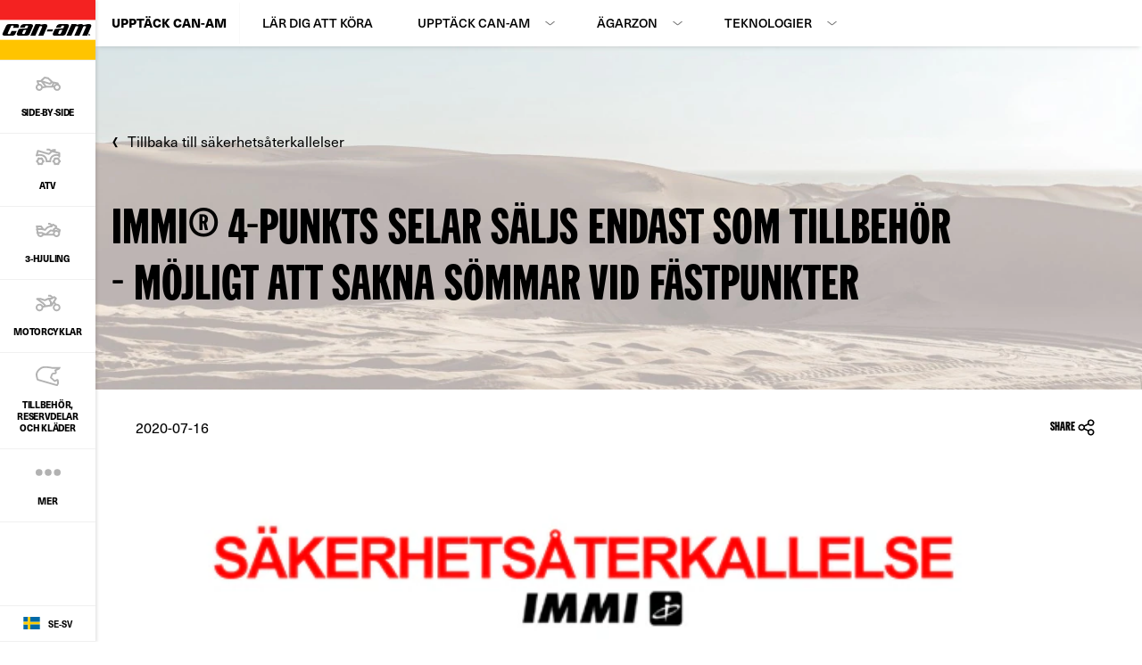

--- FILE ---
content_type: text/html;charset=utf-8
request_url: https://can-am.brp.com/off-road/se/sv/agarzon/sakerhetsaterkallelser/immi-4-punkts-selar-saljs-endast-som-tillbehor-mojligt-att-sakna-sommar-vid-fastpunkter.html
body_size: 14316
content:
<!DOCTYPE HTML>
<html lang="sv-SE">
<head>
    <meta charset="UTF-8"/>
    
    
        <title>IMMI® 4-punkts selar säljs endast som tillbehör - Can-Am Off-Road</title>
        
    

    
    <meta name="template" content="content-page"/>

    <script type="text/javascript" src="/ruxitagentjs_ICA7NVfqrux_10327251022105625.js" data-dtconfig="app=4d8b1c65f247964a|cors=1|owasp=1|featureHash=ICA7NVfqrux|rdnt=1|uxrgce=1|cuc=1pfyqyp4|mel=100000|expw=1|dpvc=1|lastModification=1767797161699|tp=500,50,0|srbbv=2|agentUri=/ruxitagentjs_ICA7NVfqrux_10327251022105625.js|reportUrl=https://bf11981lkb.bf.dynatrace.com/bf|rid=RID_169615471|rpid=-1414178846|domain=brp.com"></script><script defer="defer" type="text/javascript" src="/.rum/@adobe/helix-rum-js@%5E2/dist/rum-standalone.js"></script>
<script>
        //prehiding snippet for Adobe Target with asynchronous Launch deployment
        (function (g, b, d, f) {
            (function (a, c, d) {
                if (a) {
                    var e = b.createElement("style");
                    e.id = c;
                    e.innerHTML = d;
                    a.appendChild(e)
                }
            })(b.getElementsByTagName("head")[0], "at-body-style", d);
            setTimeout(function () {
                var a = b.getElementsByTagName("head")[0];
                if (a) {
                    var c = b.getElementById("at-body-style");
                    c && a.removeChild(c)
                }
            }, f)
        })(window, document, "body {opacity: 0 !important}", 3E3);
    </script>
    
    <script src="https://unpkg.com/@lottiefiles/lottie-player@0.4.0/dist/lottie-player.js"></script>
    <script src="https://cdnjs.cloudflare.com/ajax/libs/gsap/3.6.0/gsap.js"></script>
    <script src="https://cdnjs.cloudflare.com/ajax/libs/gsap/3.6.0/ScrollTrigger.js"></script>
    <link rel="stylesheet" href="https://unpkg.com/swiper/swiper-bundle.min.css"/>

    
  

  <meta http-equiv="X-UA-Compatible" content="IE=edge"/>
  <meta name="viewport" content="width=device-width, initial-scale=1, shrink-to-fit=no"/>
    <meta name="robots" content="index, follow"/>

      
    
    
      <link rel="canonical" href="https://can-am.brp.com/off-road/se/sv/agarzon/sakerhetsaterkallelser/immi-4-punkts-selar-saljs-endast-som-tillbehor-mojligt-att-sakna-sommar-vid-fastpunkter.html"/>
    
      <link rel="alternate" href="https://can-am.brp.com/off-road/se/sv/agarzon/sakerhetsaterkallelser/immi-4-punkts-selar-saljs-endast-som-tillbehor-mojligt-att-sakna-sommar-vid-fastpunkter.html" hreflang="sv-SE"/>
    
      <link rel="alternate" href="https://can-am.brp.com/off-road/at/de/kunden/sicherheit/IMMI-4-point-harnesses-sold-only-as-accessories-possible-missing-stitching-at-attachment-points.html" hreflang="de-AT"/>
    
      <link rel="alternate" href="https://can-am.brp.com/off-road/us/es/propietarios/retiros-de-seguridad/IMMI-4-point-harnesses-sold-only-as-accessories-possible-missing-stitching-at-attachment-points.html" hreflang="es-US"/>
    
      <link rel="alternate" href="https://can-am.brp.com/off-road/br/pt/proprietarios/recalls-de-seguranca/cintos-de-seguranca-de-4-pontos-immi-vendidos-somente-como-acessorio-possivel-falta-de-costura-nos-pontos-de-fixacao.html" hreflang="pt-BR"/>
    
      <link rel="alternate" href="https://can-am.brp.com/off-road/mx/es/propietarios/retiros-de-seguridad/arneses-immi-de-4-puntos-vendidos-solo-como-accesorios-posible-falta-de-costuras-en-los-puntos-de-fijacion.html" hreflang="es-MX"/>
    
      <link rel="alternate" href="https://can-am.brp.com/off-road/es/es/zona-de-propietarios/retiros-de-seguridad/arneses-immi-de-4-puntos-vendidos-solo-como-accesorios-posible-falta-de-costuras-en-los-puntos-de-fijacion.html" hreflang="es-ES"/>
    
      <link rel="alternate" href="https://can-am.brp.com/off-road/be/nl/zone-voor-eigenaars/veiligheid/immi-4-punts-veiligherdsgordels.html" hreflang="nl-BE"/>
    
      <link rel="alternate" href="https://can-am.brp.com/off-road/us/en/owner-zone/safety-recalls/IMMI-4-point-harnesses-sold-only-as-accessories-possible-missing-stitching-at-attachment-points.html" hreflang="en-US"/>
    
      <link rel="alternate" href="https://can-am.brp.com/off-road/no/no/eiersone/sikkerhetsinnkallinger/immi-4-punts-seler-selges-kun-som-tilbehor-mulig-manglende-som-pa-festepunkter.html" hreflang="no-NO"/>
    
      <link rel="alternate" href="https://can-am.brp.com/off-road/it/it/proprietari/promemoria-sulla-sicurezza/imbracature-a-4-punti-immi-vendute-solo-comme-accessorio-possibile-cucitura-mancante-nei-punti-di-attacco.html" hreflang="it-IT"/>
    
      <link rel="alternate" href="https://can-am.brp.com/off-road/de/de/kunden/sicherheit/immi-4-punkt-sicherheitsgurte-nur-als-zuberhor-verkauft-morglicherweise-fehlende-naht-an-den-befestigunkspunten.html" hreflang="de-DE"/>
    
      <link rel="alternate" href="https://can-am.brp.com/off-road/nz/en/owner-zone/safety-recalls/IMMI-4-point-harnesses-sold-only-as-accessories-possible-missing-stitching-at-attachment-points.html" hreflang="en-NZ"/>
    
      <link rel="alternate" href="https://can-am.brp.com/off-road/lam/es/propietarios/retiros-de-seguridad/IMMI-4-point-harnesses-sold-only-as-accessories-possible-missing-stitching-at-attachment-points.html" hreflang="es-PA"/>
    
      <link rel="alternate" href="https://can-am.brp.com/off-road/fi/fi/omistajat/takaisinkutsukampanjat/immi-4-pisteturvavyot.html" hreflang="fi-FI"/>
    
      <link rel="alternate" href="https://can-am.brp.com/off-road/gb/en/owner-zone/safety-recalls/IMMI-4-point-harnesses-sold-only-as-accessories-possible-missing-stitching-at-attachment-points.html" hreflang="en-GB"/>
    
      <link rel="alternate" href="https://can-am.brp.com/off-road/ca/en/owner-zone/safety-recalls/IMMI-4-point-harnesses-sold-only-as-accessories-possible-missing-stitching-at-attachment-points.html" hreflang="en-CA"/>
    
      <link rel="alternate" href="https://can-am.brp.com/off-road/cn/zh/owner/safety-recalls/IMMI-4-point-harnesses-sold-only-as-accessories-possible-missing-stitching-at-attachment-points.html" hreflang="zh-CN"/>
    
  

  


  


<!--[if IE]>
<script type="text/javascript">
    window.location = "/content/can-am-off-road/sv_se/errors/internet-explorer-11.html";
</script>
<![endif]-->

  <!-- For IE > 9 -->
<script type="text/javascript">
    if (window.navigator.msPointerEnabled) {
      window.location = "/content/can-am-off-road/sv_se/errors/internet-explorer-11.html";
    }
</script>





    
  <meta property="og:locale" content="sv_SE"/>

  <meta property="og:type" content="website"/>

  <meta property="og:title" content="IMMI® 4-punkts selar säljs endast som tillbehör - Can-Am Off-Road"/>

  

  <meta property="og:url" content="https://can-am.brp.com/off-road/se/sv/agarzon/sakerhetsaterkallelser/immi-4-punkts-selar-saljs-endast-som-tillbehor-mojligt-att-sakna-sommar-vid-fastpunkter.html"/>

  <meta property="og:site_name" content="website"/>

  <meta property="twitter:card" content="summary_large_image"/>

  <meta property="twitter:title" content="IMMI® 4-punkts selar säljs endast som tillbehör - Can-Am Off-Road"/>

  

  <meta property="twitter:site" content="@CanAmOffRoad"/>

  <meta property="twitter:creator" content="summary"/>

  <meta property="og:image" content="https://can-am.brp.com/content/dam/global/en/can-am-off-road/my20/backgrounds/background-model/dunes.jpg"/>

  <meta property="og:image:height" content="1667"/>

  <meta property="og:image:width" content="2500"/>

  <meta property="twitter:image" content="https://can-am.brp.com/content/dam/global/en/can-am-off-road/my20/backgrounds/background-model/dunes.jpg"/>


    


    
  
  
  
    <!-- Google Tag Manager -->
    <script>
      (function (w, d, s, l, i) {
        w[l] = w[l] || [];
        w[l].push({ "gtm.start": new Date().getTime(), event: "gtm.js" });
        var f = d.getElementsByTagName(s)[0],
          j = d.createElement(s),
          dl = l != "dataLayer" ? "&l=" + l : "";
        j.async = true;
        j.src = "https://www.googletagmanager.com/gtm.js?id=" + i + dl;
        f.parentNode.insertBefore(j, f);
      })(
        window,
        document,
        "script",
        "dataLayer",
        "GTM\u002DTPXZPFS"
      );
    </script>

    <!-- DataLayer Build -->
    <script>
      (function () {
        window.dataLayer = window.dataLayer || [];

        const pvEvent = {"event":"pv","page":{"hostname":"can-am.brp.com","path":"/off-road/se/sv/agarzon/sakerhetsaterkallelser/immi-4-punkts-selar-saljs-endast-som-tillbehor-mojligt-att-sakna-sommar-vid-fastpunkter.html","pathEN":"/off-road/us/en/owner-zone/safety-recalls/IMMI-4-point-harnesses-sold-only-as-accessories-possible-missing-stitching-at-attachment-points.html","country":"se","language":"sv","siteVersion":"nextgen","versionRelease":"2026.106.1140527.0007264218","featuredTag":""}};

        const searchParams = new URLSearchParams(window.location.search);
        const hashParams = new URLSearchParams(window.location.hash.replace(/^#/, ""));
        const params = new Map([...searchParams, ...hashParams]);

        let brand = "canam\u002Doffroad";

        const vehicle = {
          brand,
          sku: params.get("vehicle") || params.get("sku") || params.get("unitid") || "",
          model: params.get("ng_model") || (params.get("platform") || "").replace(/^SSV_/, "") || "",
          package: params.get("ng_trim") || params.get("package") || "",
          productLine: (params.get("ng_cat") || "").replace(/^BRP_/, ""),
          engine: "",
          year: params.get("ng_year") || "",
        };

        const promotions = {
          promoName: params.get("promoName") || "",
          promoType: params.get("promoType") || "",
          promoId: params.get("promotionid") || params.get("promoId") || "",
        };

        // vehicle: ignore brand + check if has at least one vehicle value
        function hasVehicleData(v) {
          return (
            (v.sku && v.sku.trim() !== "") ||
            (v.model && v.model.trim() !== "") ||
            (v.package && v.package.trim() !== "") ||
            (v.productLine && v.productLine.trim() !== "")
          );
        }

        // promotion: if at least have one promotion value
        function hasData(obj) {
          return Object.values(obj).some(v => v && v.trim && v.trim() !== "");
        }

        if (hasVehicleData(vehicle)) {
          pvEvent.vehicle = vehicle;
        }

        if (hasData(promotions)) {
          pvEvent.promotions = promotions;
        }

        window.dataLayer.push(pvEvent);
      })();
    </script>

    
  


  
    
    
<link rel="stylesheet" href="/etc.clientlibs/nextgen/clientlibs/clientlib-dependencies.lc-0aa35e9091a728cb4dc1a7ab1463d9d9-lc.min.css" type="text/css">
<script src="/etc.clientlibs/nextgen/clientlibs/clientlib-dependencies.lc-198f98f1d0be788e8bde6762f583d93c-lc.min.js"></script>



      
    
<link rel="stylesheet" href="/etc.clientlibs/nextgen/clientlibs/clientlib-base.lc-f1f2dc1aa3e3691276bb7fbbe7afb73d-lc.min.css" type="text/css">



      
      
  
  
  
  

    
    
    

    

    


        <script type="text/javascript" src="//assets.adobedtm.com/513adf86140b/959320c136b9/launch-54f905604445.min.js" async></script>


    
    
    
<link rel="stylesheet" href="/etc.clientlibs/nextgen/clientlibs/clientlib-canam.lc-94902aaee6033a15c8ee730b1f1f705d-lc.min.css" type="text/css">



    

    

    <link rel="icon" sizes="32x32" href="/etc.clientlibs/nextgen/clientlibs/clientlib-dependencies/resources/favicon-32x32.png"/>


    
    <link rel="stylesheet" href="https://use.typekit.net/xjw2jyf.css"/>
    <link rel="stylesheet" href="https://use.typekit.net/asx8qld.css"/>
</head>

<body class="page basicpage">


  

  
    <!-- Dealer Marketing script -->
    <iframe src="https://brpdealermarketing.azureedge.net/$web/index.html?dealer=can-am.brp.com" height="0" width="0" style="display:none;visibility:hidden"></iframe>
  
  <!-- Google Tag Manager (noscript) -->
<noscript>
  <iframe src="https://www.googletagmanager.com/ns.html?id=GTM-TPXZPFS" height="0" width="0" style="display:none;visibility:hidden"></iframe></noscript>
  <!-- End Google Tag Manager (noscript) -->






  
    <!-- Wrapper-->
    

    
        <div class="site-wrapper" id="aem-site-wrapper">
            <script>
                const reactComponentUpdateEvent = new Event('reactComponentUpdateEvent');
                const reactComponentToRender = []

                // This is adds some null proofing
                const inheritedPagePropertiesArray = [{"myBrpAuthenticationEnabled":"false","peekApiEnabled":"false","spaEnabled":"false","useMockFilterData":"false","changefreq":"always","twitterSite":"@CanAmOffRoad","enabledWebSiteSchema":"false","disableConsent":"false","enableDynamicMedia":"off","pageDisabled":"false","ogtitle":"IMMI® 4-punkts selar säljs endast som tillbehör - Can-Am Off-Road","pwaOrientation":"any","priority":"0.1","allowAdditionalApiEndpoint":"false","xmlSitemapHidden":"true","ogtype":"website","twitterTitle":"IMMI® 4-punkts selar säljs endast som tillbehör - Can-Am Off-Road","byoDisabled":"false","pwaDisplay":"standalone","sling:alias":"immi-4-punkts-selar-saljs-endast-som-tillbehor-mojligt-att-sakna-sommar-vid-fastpunkter","pwaCachestrategy":"staleWhileRevalidate","pageTitle":"IMMI® 4-punkts selar säljs endast som tillbehör - Can-Am Off-Road","sling:resourceType":"nextgen/components/structure/page/v1/page"}]
                const newsletterPopupPropertiesArray = [{"popupDisabled":"","popupFragment":"/content/can-am-off-road/sv_se/global/fragments/newsletter-pop-up","timeBeforeDisplayPopup":"5","timeToClosePopup":"5","timeToShowPopupAgain":"30","popupID":"cookie-newsletter-pop-up"}]
                const globalPathsArray = [{"byoUrl":"/off-road/se/sv/fordonskonfiguration.html","requestADemoUrl":"/off-road/se/sv/kopfunktioner/provkorningsforfragan.html","dealerLocatorUrl":"/off-road/se/sv/sok-aterforsaljare.html","byoDisabled":"false","byoAppUrl":"/off-road/se/sv/fordonskonfiguration/app.html","byoRequestAQuotePath":"/off-road/se/sv/kopfunktioner/begar-en-offert.html","requestAQuoteUrl":"/off-road/se/sv/kopfunktioner/begar-en-offert.html","estimatePaymentDisabled":"false"}]
                const globalIconsArray = [{"Suunta":"/content/dam/global/logos/icons/models/Features_train.svg","Mudding":"/content/dam/global/en/can-am-off-road/my26/icons/mud-universe_ORV_512x512.png","沙漠 / 沙丘":"/content/dam/global/logos/icons/packages/packages_dune.svg","Prestaties":"/content/dam/global/logos/icons/packages/packages_performance.svg","Дорожный просвет":"/content/dam/global/logos/icons/models-off-road/groundclearance.svg","Desierto / Dunas":"/content/dam/global/logos/icons/packages/packages_dune.svg","Compartilhe com um amigo":"/content/dam/global/logos/icons/global/more-options-share.svg","Retning":"/content/dam/global/logos/icons/models/Features_train.svg","Reitti":"/content/dam/global/logos/icons/packages/packages_trail.svg","Junior":"/content/dam/global/logos/icons/packages/packages_youth.svg","Motor":"/content/dam/global/logos/icons/models/icon-engine.svg","Sabbia \u0026 Dune":"/content/dam/global/en/can-am-off-road/my26/icons/sand-dunes-universe_ORV_512x512.png","Moteur":"/content/dam/global/logos/icons/models/icon-engine.svg","Prestazioni":"/content/dam/global/logos/icons/packages/packages_performance.svg","specialOffersIcon":"/content/dam/global/logos/icons/global/special-offers-icon.svg","Chasse":"/content/dam/global/en/can-am-off-road/my26/icons/hunting-universe_ORV_512x512.png","Característica":"/content/dam/global/logos/icons/models/icon-features.svg","moreOptionsComment":"/content/dam/global/logos/icons/global/more-options-comment.svg","Beskyttelse":"/content/dam/global/logos/icons/models/icon-protection.svg","Recreatief en professioneel,Trail":"/content/dam/global/logos/icons/packages/packages_recreation.svg","Caza":"/content/dam/global/en/can-am-off-road/my26/icons/hunting-universe_ORV_512x512.png","Для спорта":"/content/dam/global/logos/icons/packages/packages_performance.svg","Sete":"/content/dam/global/logos/icons/models-off-road/seating.svg","Для каменистых трасс":"/content/dam/global/logos/icons/packages/packages_rock.svg","Schlamm":"/content/dam/global/logos/icons/packages/packages_mud.svg","攀岩性能":"/content/dam/global/logos/icons/packages/packages_rock.svg","Защита":"/content/dam/global/logos/icons/models/icon-protection.svg","Pecuária \u0026 Agricultura":"/content/dam/global/en/can-am-off-road/my26/icons/ranching-farming-universe_ORV_512x512.png","Leveys":"/content/dam/global/logos/icons/models-off-road/dimensions.svg","Freizeit":"/content/dam/global/logos/icons/packages/packages_recreation.svg","Jagd":"/content/dam/global/logos/icons/packages/packages_hunting.svg","Joven":"/content/dam/global/logos/icons/packages/packages_youth.svg","Modder":"/content/dam/global/logos/icons/packages/packages_mud.svg","岩地攀爬":"/content/dam/global/logos/icons/packages/packages_rock.svg","发动机":"/content/dam/global/logos/icons/models/icon-engine.svg","作业机器":"/content/dam/global/logos/icons/packages/packages_work.svg","Transmissionne":"/content/dam/global/logos/icons/models/icon-transmission.svg","Stien":"/content/dam/global/en/can-am-off-road/my26/icons/trail-universe_ORV_512x512.png","Proteção":"/content/dam/global/logos/icons/models/icon-protection.svg","Ausstattungsmerkmale":"/content/dam/global/logos/icons/models/icon-features.svg","Egenskaper":"/content/dam/global/logos/icons/models/icon-features.svg","Transmissie":"/content/dam/global/logos/icons/models/icon-transmission.svg","Трасса":"/content/dam/global/logos/icons/packages/packages_trail.svg","Power":"/content/dam/global/logos/icons/models/icon-engine.svg","Recreatief-Professioneel":"/content/dam/global/logos/icons/packages/packages_recreation.svg","Batería":"/content/dam/global/logos/icons/models/icon-battery.svg","Ytelse":"/content/dam/global/logos/icons/packages/packages_performance.svg","Amortecedores":"/content/dam/global/logos/icons/models/icon-accessories.svg","悬架":"/content/dam/global/logos/icons/models-off-road/icon_suspension.svg","Рекреационно-утилитарный":"/content/dam/global/logos/icons/packages/packages_recreation.svg","Bescherming":"/content/dam/global/logos/icons/models/icon-protection.svg","Escalada em Pedras":"/content/dam/global/logos/icons/packages/packages_rock.svg","Jarrutus":"/content/dam/global/logos/icons/models/icon-wheels.svg","卓越性能":"/content/dam/global/logos/icons/packages/packages_performance.svg","Jongeren":"/content/dam/global/logos/icons/packages/packages_youth.svg","DS":"/content/dam/global/logos/icons/packages/packages_youth.svg","Asientos":"/content/dam/global/logos/icons/models-off-road/seating.svg","Jeugd":"/content/dam/global/logos/icons/packages/packages_youth.svg","Amortiguadores":"/content/dam/global/logos/icons/models/icon-accessories.svg","Arbete":"/content/dam/global/logos/icons/packages/packages_work.svg","Recreativo-Utilitário":"/content/dam/global/logos/icons/packages/packages_recreation.svg","Protection":"/content/dam/global/logos/icons/models/icon-protection.svg","小径骑行":"/content/dam/global/logos/icons/packages/packages_trail.svg","moreOptionsShare":"/content/dam/global/logos/icons/global/more-options-share.svg","Istuin":"/content/dam/global/logos/icons/models-off-road/seating.svg","Dunas e Desertos":"/content/dam/global/en/can-am-off-road/my26/icons/sand-dunes-universe_ORV_512x512.png","Rodas":" /content/dam/global/logos/icons/models/icon-wheels.svg","Storage":"/content/dam/global/logos/icons/models/storageicon.svg","Eigenschappen":"/content/dam/global/logos/icons/models/icon-features.svg","Distancia al suelo":"/content/dam/global/logos/icons/models-off-road/groundclearance.svg","沙漠 / 小径":"/content/dam/global/logos/icons/packages/packages_dune.svg","right-arrow":"/content/dam/global/logos/icons/global/arrow-right.svg","Sand \u0026 Dyner":"/content/dam/global/en/can-am-off-road/my26/icons/sand-dunes-universe_ORV_512x512.png"," Onverharde wegen":"/content/dam/global/logos/icons/packages/packages_trail.svg","Caceria":"/content/dam/global/en/can-am-off-road/my26/icons/hunting-universe_ORV_512x512.png","prev-icon":"/content/dam/global/logos/icons/global/prev-icon.svg","Elektrisk":"/content/dam/global/en/can-am-off-road/my26/icons/electric-universe_ORV_512x512.png","Máx":"/content/dam/global/logos/icons/models-off-road/riders_510x510.svg","Schokken":"/content/dam/global/logos/icons/models/icon-accessories.svg","Markfrigång":"/content/dam/global/logos/icons/models-off-road/groundclearance.svg","Ammortizzatori":"/content/dam/global/logos/icons/models/icon-accessories.svg","Capacidad de Almacenamiento":"/content/dam/global/logos/icons/models/storageicon.svg","Для детей":"/content/dam/global/logos/icons/packages/packages_youth.svg","Destaques":"/content/dam/global/logos/icons/models/icon-features.svg","Двигатель":"/content/dam/global/logos/icons/models/icon-engine.svg","Adventure":"/content/dam/global/logos/icons/packages/packages_trail.svg","Frenata":"/content/dam/global/logos/icons/models/icon-wheels.svg","Offres spéciales":"/content/dam/global/logos/icons/global/special-offers-icon.svg","Jeunes":"/content/dam/global/logos/icons/packages/packages_youth.svg","plusIcon":"/content/dam/global/logos/icons/global/plus.svg","Differenziale":"/content/dam/global/logos/icons/models/icon-frontdiff.svg","Felsen":"/content/dam/global/logos/icons/packages/packages_rock.svg","Sjokk":"/content/dam/global/logos/icons/models/icon-accessories.svg","Desert / Trail":"/content/dam/global/logos/icons/packages/packages_dune.svg","Drivlina":"/content/dam/global/logos/icons/models/icon-frontdiff.svg","Sospensione":"/content/dam/global/logos/icons/models-off-road/icon_suspension.svg","Terrains Rocheux":"/content/dam/global/en/can-am-off-road/my26/icons/rock-crawling-universe_ORV_512x512.png","Egenskap":"/content/dam/global/logos/icons/models/icon-protection.svg","Rotsen":"/content/dam/global/logos/icons/packages/packages_rock.svg","Ground Clearance":"/content/dam/global/logos/icons/models-off-road/groundclearance.svg","Pneumatici":"/content/dam/global/logos/icons/models/icon-wheels.svg","Fjæring":"/content/dam/global/logos/icons/models-off-road/icon_suspension.svg","Säte":"/content/dam/global/logos/icons/models-off-road/seating.svg","Transmisión":"/content/dam/global/logos/icons/models/icon-transmission.svg","Panca":"/content/dam/global/logos/icons/models-off-road/seating.svg","Rockcrawling":"/content/dam/global/logos/icons/packages/packages_rock.svg","Приключения":"/content/dam/global/logos/icons/packages/packages_trail.svg","tooltipInfoIcon":"/content/dam/global/logos/icons/global/tooltip.svg","moreOptionsQuote":"/content/dam/global/logos/icons/global/quote.svg","Jantes":"/content/dam/global/logos/icons/models/icon-wheels.svg","旅游":"/content/dam/global/logos/icons/models-off-road/groundclearance.svg","Arbeit":"/content/dam/global/logos/icons/packages/packages_work.svg","Woestijn":"/content/dam/global/logos/icons/packages/packages_dune.svg","Jakt":"/content/dam/global/logos/icons/packages/packages_hunting.svg","savebuildIcon":"/content/dam/global/logos/icons/global/save-build.svg","Zubehör":"/content/dam/global/logos/icons/models/accessories_510x510.svg","Caccia":"/content/dam/global/logos/icons/packages/packages_hunting.svg","Arbeid":"/content/dam/global/logos/icons/packages/packages_work.svg","Suspensão":"/content/dam/global/logos/icons/models-off-road/icon_suspension.svg","Для работы":"/content/dam/global/logos/icons/packages/packages_work.svg","Trail":"/content/dam/global/en/can-am-off-road/my26/icons/trail-universe_ORV_512x512.png","Trilha":"/content/dam/global/en/can-am-off-road/my26/icons/trail-universe_ORV_512x512.png","Tires":"/content/dam/global/logos/icons/models/icon-wheels.svg","青少年系列":"/content/dam/global/logos/icons/packages/packages_youth.svg","Wüste":"/content/dam/global/logos/icons/packages/packages_dune.svg","Vanteet":"/content/dam/global/logos/icons/models/icon-wheels.svg","Récréatif":"/content/dam/global/logos/icons/packages/packages_recreation.svg","Differensial":"/content/dam/global/logos/icons/models/icon-frontdiff.svg","Max":"/content/dam/global/logos/icons/models-off-road/riders_510x510.svg","Caça":"/content/dam/global/logos/icons/packages/packages_hunting.svg","Transmission":"/content/dam/global/logos/icons/models/icon-transmission.svg","Шины":"/content/dam/global/logos/icons/models/icon-wheels.svg","Lodo":"/content/dam/global/logos/icons/packages/packages_mud.svg","Rangement":"/content/dam/global/logos/icons/models/storageicon.svg","Accesorios":"/content/dam/global/logos/icons/models/hitch.svg","Klättring":"/content/dam/global/logos/icons/packages/packages_rock.svg","Escalada em rochas":"/content/dam/global/en/can-am-off-road/my26/icons/rock-crawling-universe_ORV_512x512.png","Siège":"/content/dam/global/logos/icons/models-off-road/seating.svg","shareIcon":"/content/dam/global/logos/icons/global/share.svg","Suojaus":"/content/dam/global/logos/icons/models/icon-protection.svg","Width":"/content/dam/global/logos/icons/models-off-road/dimensions.svg","Sentier":"/content/dam/global/en/can-am-off-road/my26/icons/trail-universe_ORV_512x512.png","Elektrisch":"/content/dam/global/en/can-am-off-road/my26/icons/electric-universe_ORV_512x512.png","Ørken":"/content/dam/global/logos/icons/packages/packages_dune.svg","moreOptionsDots":"/content/dam/global/logos/icons/global/more-options-3-dots.svg","moreOptionsTestDrive":"/content/dam/global/logos/icons/models/more-options-test-drive.svg","Breedte":"/content/dam/global/logos/icons/models-off-road/dimensions.svg","Senderos Rocas":"/content/dam/global/en/can-am-off-road/my26/icons/rock-crawling-universe_ORV_512x512.png","Steen":"/content/dam/global/logos/icons/packages/packages_rock.svg","Garde au sol":"/content/dam/global/logos/icons/models-off-road/groundclearance.svg","Direzione":"/content/dam/global/logos/icons/models/Features_train.svg","特点":"/content/dam/global/logos/icons/models/icon-features.svg","Avventura":"/content/dam/global/logos/icons/packages/packages_trail.svg","moreOptionsCustomize":"/content/dam/global/logos/icons/global/more-options-customize.svg","Подростковые":"/content/dam/global/logos/icons/packages/packages_youth.svg","Fälgar":"/content/dam/global/logos/icons/models/icon-wheels.svg","warningIcon":"/content/dam/global/logos/icons/global/icon-warning.svg","Anchura":"/content/dam/global/logos/icons/models-off-road/dimensions.svg","return":"/content/dam/global/logos/icons/global/return.svg","Sendero":"/content/dam/global/en/can-am-off-road/my26/icons/trail-universe_ORV_512x512.png","Desert / Sentier":"/content/dam/global/logos/icons/packages/packages_dune.svg","Schutz":"/content/dam/global/logos/icons/models/icon-protection.svg","Skydd":"/content/dam/global/logos/icons/models/icon-protection.svg","Suorituskyky":"/content/dam/global/logos/icons/packages/packages_performance.svg","Différentiel":"/content/dam/global/logos/icons/models/icon-frontdiff.svg","Werk":"/content/dam/global/logos/icons/packages/packages_work.svg","Breite":"/content/dam/global/logos/icons/models-off-road/dimensions.svg","buildYourOwn":"/content/dam/global/logos/icons/global/icon-build-your-own.svg","download":"/content/dam/global/logos/icons/global/download.svg","Onverharde wegen":"/content/dam/global/logos/icons/packages/packages_trail.svg","Kivikkoajo":"/content/dam/global/logos/icons/packages/packages_rock.svg","Roche":"/content/dam/global/logos/icons/packages/packages_rock.svg","Build":"/content/dam/global/logos/icons/navigation/Navigation_customize.svg","Tilbehør":"/content/dam/global/logos/icons/models/icon-accessories.svg","Richtung":"/content/dam/global/logos/icons/models/Features_train.svg","Leistung":"/content/dam/global/logos/icons/packages/packages_performance.svg","Arrampicata":"/content/dam/global/logos/icons/packages/packages_rock.svg","Engine":"/content/dam/global/logos/icons/models/icon-engine.svg","Hiekka \u0026 dyynit":"/content/dam/global/en/can-am-off-road/my26/icons/sand-dunes-universe_ORV_512x512.png","Conducir por piedras":"/content/dam/global/logos/icons/packages/packages_rock.svg","Transmissão":"/content/dam/global/logos/icons/models/icon-transmission.svg","Däck":"/content/dam/global/logos/icons/models/icon-wheels.svg","Lera":"/content/dam/global/logos/icons/packages/packages_mud.svg","wrench":"/content/dam/nextgen/icons/navigation/icon-wrench.svg","Trabalho":"/content/dam/global/logos/icons/packages/packages_work.svg","Elettrico":"/content/dam/global/en/can-am-off-road/my26/icons/electric-universe_ORV_512x512.png","Asiento de banco":"/content/dam/global/logos/icons/models-off-road/seating.svg","Коробка передач":"/content/dam/global/logos/icons/models/icon-transmission.svg","Professioneel":"/content/dam/global/logos/icons/packages/packages_work.svg","Fjädring":"/content/dam/global/logos/icons/models-off-road/icon_suspension.svg","Zand \u0026 Duinen":"/content/dam/global/en/can-am-off-road/my26/icons/sand-dunes-universe_ORV_512x512.png","Shocks":"/content/dam/global/logos/icons/models/icon-accessories.svg","Подвеска":"/content/dam/global/logos/icons/models-off-road/icon_suspension.svg","Sand \u0026 Dünen":"/content/dam/global/en/can-am-off-road/my26/icons/sand-dunes-universe_ORV_512x512.png","Zitting":"/content/dam/global/logos/icons/models-off-road/seating.svg","cloneIcon":"/content/dam/global/logos/icons/global/clone.svg","Aventura":"/content/dam/global/logos/icons/packages/packages_trail.svg","Поездки в горы":"/content/dam/global/logos/icons/packages/packages_rock.svg","Recreatief en professioneel":"/content/dam/global/logos/icons/packages/packages_recreation.svg","Lama":"/content/dam/global/en/can-am-off-road/my26/icons/mud-universe_ORV_512x512.png","Bodenfreiheit":"/content/dam/global/logos/icons/models-off-road/groundclearance.svg","Accessories":"/content/dam/global/logos/icons/models/hitch.svg","Работа":"/content/dam/global/logos/icons/packages/packages_work.svg","closeOutlineIcon":"/content/dam/global/logos/icons/global/icon-close-with-outline.svg","Sistema di trasmissione":"/content/dam/global/logos/icons/models/Features_train.svg","定制化":"/content/dam/global/logos/icons/models/icon-frontdiff.svg","Rots kruipen":"/content/dam/global/logos/icons/packages/packages_rock.svg","Aventure":"/content/dam/global/logos/icons/packages/packages_trail.svg","Altura livre do solo":"/content/dam/global/logos/icons/models-off-road/groundclearance.svg","Ophanging":"/content/dam/global/logos/icons/models-off-road/icon_suspension.svg","Dekk":"/content/dam/global/logos/icons/models-off-road/icon_suspension.svg","Hunting":"/content/dam/global/en/can-am-off-road/my26/icons/hunting-universe_ORV_512x512.png","Differential":"/content/dam/global/logos/icons/models/icon-frontdiff.svg","差速器":"/content/dam/global/logos/icons/models/icon-frontdiff.svg","Batterie":"/content/dam/global/logos/icons/models/icon-battery.svg","Batteria":"/content/dam/global/logos/icons/models/icon-battery.svg","Personalizar":"/content/dam/global/logos/icons/navigation/Navigation_customize.svg","Kivikko":"/content/dam/global/logos/icons/packages/packages_rock.svg","Felger":"/content/dam/global/logos/icons/models/icon-wheels.svg","Ominaisuudet":"/content/dam/global/logos/icons/models/icon-features.svg","Metsästys":"/content/dam/global/logos/icons/packages/packages_hunting.svg","Neumáticos":"/content/dam/global/logos/icons/models/icon-wheels.svg","Desert":"/content/dam/global/logos/icons/packages/packages_dune.svg","Seat":"/content/dam/global/logos/icons/models-off-road/seating.svg","运行参数":"/content/dam/global/logos/icons/packages/packages_work.svg","Feature":"/content/dam/global/logos/icons/models/icon-features.svg","Muta":"/content/dam/global/logos/icons/packages/packages_mud.svg","Хранение":"/content/dam/global/logos/icons/models/storageicon.svg","Jugend":"/content/dam/global/logos/icons/packages/packages_youth.svg","Configurer":"/content/dam/global/logos/icons/packages/packages_recreation.svg","Unita\u0027 ricreativa":"/content/dam/global/logos/icons/packages/packages_recreation.svg","Suspensions":"/content/dam/global/logos/icons/models-off-road/icon_suspension.svg","Felsena erklimmen":"/content/dam/global/logos/icons/packages/packages_rock.svg","Løype":"/content/dam/global/logos/icons/packages/packages_trail.svg","Nuoriso":"/content/dam/global/logos/icons/packages/packages_youth.svg","Drive Train":"/content/dam/global/logos/icons/models/Features_train.svg","Altura":"/content/dam/global/logos/icons/models-off-road/dimensions.svg","Wüste / Dünen":"/content/dam/global/logos/icons/packages/packages_dune.svg","Velgen":"/content/dam/global/logos/icons/models/icon-wheels.svg","Spoor":"/content/dam/global/logos/icons/packages/packages_trail.svg","Drivverk":"/content/dam/global/logos/icons/models/Features_train.svg","Close":"/content/dam/global/logos/icons/global/close.svg","Freizeit-Arbeit":"/content/dam/global/logos/icons/packages/packages_recreation.svg","Starter":"/content/dam/global/logos/icons/navigation/Navigation_owner.svg","Aseintos":"/content/dam/global/logos/icons/models-off-road/seating.svg","Для гор":"/content/dam/global/logos/icons/packages/packages_rock.svg","Rekreation – nytta":"/content/dam/global/logos/icons/packages/packages_recreation.svg","Bromsning":"/content/dam/global/logos/icons/models/icon-wheels.svg","Trabajo":"/content/dam/global/logos/icons/packages/packages_work.svg","Suspensiones":"/content/dam/global/logos/icons/models-off-road/icon_suspension.svg","Vapaa-aika/hyötykäyttö":"/content/dam/global/logos/icons/packages/packages_recreation.svg","Voimansiirto":"/content/dam/global/logos/icons/models/icon-transmission.svg","Larghezza":"/content/dam/global/logos/icons/models-off-road/dimensions.svg","Bodemvrijheid":"/content/dam/global/logos/icons/models-off-road/groundclearance.svg","Faça um test drive":"/content/dam/global/logos/icons/models/more-options-test-drive.svg","Prestaciones":"/content/dam/global/logos/icons/packages/packages_performance.svg","sendIcon":"/content/dam/global/logos/icons/global/send.svg","Protezione":"/content/dam/global/logos/icons/models/icon-protection.svg","Pneus":"/content/dam/global/logos/icons/models/icon-wheels.svg","Амортизаторы":"/content/dam/global/logos/icons/models/icon-accessories.svg","宽度":"/content/dam/global/logos/icons/models-off-road/dimensions.svg","/content/dam/global/logos/icons/packages/packages_recreation.svg":"Aventure","Desierto ":"/content/dam/global/logos/icons/packages/packages_dune.svg","Motores":"/content/dam/global/logos/icons/models/icon-engine.svg","quoteIcon":"/content/dam/global/logos/icons/global/quote.svg","Bremsing":"/content/dam/global/logos/icons/models/icon-wheels.svg","Desempeño":"/content/dam/global/logos/icons/packages/packages_performance.svg","Battery":"/content/dam/global/logos/icons/models/icon-battery.svg","Pedras":"/content/dam/global/logos/icons/packages/packages_rock.svg","Muta-ajo":"/content/dam/global/logos/icons/packages/packages_mud.svg","Työkäyttö":"/content/dam/global/logos/icons/packages/packages_work.svg","Diferencial":"/content/dam/global/logos/icons/models/icon-frontdiff.svg","left-arrow":"/content/dam/global/logos/icons/global/arrow-left.svg","防护":"/content/dam/global/logos/icons/models/icon-protection.svg","Modder,Trail":"/content/dam/global/logos/icons/packages/packages_mud.svg","Поездки по бездорожью":"/content/dam/global/logos/icons/packages/packages_mud.svg","Batteri":"/content/dam/global/logos/icons/models/icon-battery.svg","Werken":"/content/dam/global/logos/icons/packages/packages_work.svg","休闲骑行":"/content/dam/global/logos/icons/packages/packages_recreation.svg","Largeur":"/content/dam/global/logos/icons/models-off-road/dimensions.svg","Travail":"/content/dam/global/logos/icons/packages/packages_work.svg","Tasauspyörästö":"/content/dam/global/logos/icons/models/icon-frontdiff.svg","Грязь":"/content/dam/global/logos/icons/packages/packages_mud.svg","Barro":"/content/dam/global/en/can-am-off-road/my26/icons/mud-universe_ORV_512x512.png","Trilha de Direção":"/content/dam/global/logos/icons/models/Features_train.svg","Barn":"/content/dam/global/logos/icons/packages/packages_youth.svg","Électrique":"/content/dam/global/en/can-am-off-road/my26/icons/electric-universe_ORV_512x512.png","Bredde":"/content/dam/global/logos/icons/models-off-road/dimensions.svg","Prestanda":"/content/dam/global/logos/icons/packages/packages_performance.svg","Als Feature präsentieren":"/content/dam/global/logos/icons/models/icon-features.svg","Transmission finale":"/content/dam/global/logos/icons/models/icon-transmission.svg","Wheels":"/content/dam/global/logos/icons/models/icon-wheels.svg","Largura":"/content/dam/global/logos/icons/models-off-road/dimensions.svg","Actuación":"/content/dam/global/logos/icons/packages/packages_performance.svg","Ranching \u0026 Farming":"/content/dam/global/en/can-am-off-road/my26/icons/ranching-farming-universe_ORV_512x512.png","Eléctrico":"/content/dam/global/en/can-am-off-road/my26/icons/electric-universe_ORV_512x512.png","next-icon":"/content/dam/global/logos/icons/global/next-icon.svg","Deserto / Dunas":"/content/dam/global/logos/icons/packages/packages_dune.svg","Features":"/content/dam/global/logos/icons/models/icon-features.svg","Rock Crawling":"/content/dam/global/en/can-am-off-road/my26/icons/rock-crawling-universe_ORV_512x512.png","泥地骑行":"/content/dam/global/logos/icons/packages/packages_mud.svg","Tren Impulsor":"/content/dam/global/logos/icons/models/Features_train.svg","Deserto":"/content/dam/global/logos/icons/packages/packages_dune.svg","Bredd":"/content/dam/global/logos/icons/models-off-road/dimensions.svg","荒野狩猎":"/content/dam/global/logos/icons/packages/packages_hunting.svg","Bromsar":"/content/dam/global/logos/icons/models/icon-wheels.svg","Viaje recreativo":"/content/dam/global/logos/icons/packages/packages_recreation.svg","Getriebe":"/content/dam/global/logos/icons/models/icon-transmission.svg","Колёса":"/content/dam/global/logos/icons/models/icon-wheels.svg","tooltipIcon":"/content/dam/global/logos/icons/global/tooltip.svg","Caractéristiques":"/content/dam/global/logos/icons/models/icon-features.svg","Stein":"/content/dam/global/logos/icons/packages/packages_rock.svg","Travel":"/content/dam/global/logos/icons/models-off-road/groundclearance.svg","moreOptionsFind":"/content/dam/global/logos/icons/global/more-options-find.svg","Lavoro":"/content/dam/global/logos/icons/packages/packages_work.svg","Ancho":"/content/dam/global/logos/icons/models-off-road/dimensions.svg","Protección":"/content/dam/global/logos/icons/models/icon-protection.svg","Gioventu\u0027":"/content/dam/global/logos/icons/packages/packages_youth.svg","Características":"/content/dam/global/logos/icons/models/icon-features.svg","Ungdom":"/content/dam/global/logos/icons/packages/packages_youth.svg","Jovens":"/content/dam/global/logos/icons/packages/packages_youth.svg","Conduite récréative":"/content/dam/global/logos/icons/packages/packages_recreation.svg","Antriebsstrang":"/content/dam/global/logos/icons/models/Features_train.svg","Motore":"/content/dam/global/logos/icons/models/icon-engine.svg","Utilidad recreativa":"/content/dam/global/logos/icons/packages/packages_recreation.svg","Moottori":"/content/dam/global/logos/icons/models/icon-engine.svg","Sentiero":"/content/dam/global/logos/icons/packages/packages_trail.svg","Riktning":"/content/dam/global/logos/icons/models/Features_train.svg","Sanddyner":"/content/dam/global/en/can-am-off-road/my26/icons/sand-dunes-universe_ORV_512x512.png","Ganadería y Agricultura":"/content/dam/global/en/can-am-off-road/my26/icons/ranching-farming-universe_ORV_512x512.png","Asiento":"/content/dam/global/logos/icons/models-off-road/seating.svg","减震":"/content/dam/global/logos/icons/models/icon-accessories.svg","Räder":"/content/dam/global/logos/icons/models/icon-wheels.svg","Fango":"/content/dam/global/logos/icons/packages/packages_mud.svg","减震器":"/content/dam/global/logos/icons/models/icon-accessories.svg","Work":"/content/dam/global/logos/icons/packages/packages_work.svg","Hjul":"/content/dam/global/logos/icons/models/icon-wheels.svg","Tillbehör":"/content/dam/global/logos/icons/models/icon-accessories.svg","Stötdämpare":"/content/dam/global/logos/icons/models/icon-accessories.svg","Wielophanging":"/content/dam/global/logos/icons/models-off-road/icon_suspension.svg","Ocio-Trabajo":"/content/dam/global/logos/icons/packages/packages_recreation.svg","Gioventu":"/content/dam/global/logos/icons/packages/packages_youth.svg","Suspensjon":"/content/dam/global/logos/icons/models/icon-accessories.svg","Akku":"/content/dam/global/logos/icons/models/icon-battery.svg","Differentieel":"/content/dam/global/logos/icons/models/icon-frontdiff.svg","Stoßdämpfer":"/content/dam/global/logos/icons/models/icon-accessories.svg","Amortisseurs":"/content/dam/global/logos/icons/models/icon-accessories.svg","轮胎":"/content/dam/global/logos/icons/models/icon-wheels.svg","Sables \u0026 Dunes":"/content/dam/global/en/can-am-off-road/my26/icons/sand-dunes-universe_ORV_512x512.png","Recreation-Utility":"/content/dam/global/logos/icons/packages/packages_recreation.svg","座椅":"/content/dam/global/logos/icons/models-off-road/seating.svg","Récréatif-Utilitaire":"/content/dam/global/logos/icons/packages/packages_recreation.svg","Sand \u0026 Dunes":"/content/dam/global/en/can-am-off-road/my26/icons/sand-dunes-universe_ORV_512x512.png","Differencial":"/content/dam/global/logos/icons/models/icon-frontdiff.svg","Performance":"/content/dam/global/logos/icons/packages/packages_performance.svg","Recorrido de suspensión":"/content/dam/global/logos/icons/models-off-road/icon_suspension.svg","Accessoires":"/content/dam/global/logos/icons/models/hitch.svg","Spår":"/content/dam/global/logos/icons/packages/packages_trail.svg","Rines":"/content/dam/global/logos/icons/models/icon-wheels.svg","configIcon":"/content/dam/global/logos/icons/global/config.svg","interiorview":"/content/dam/global/logos/icons/models/icon-interiorview.svg","checkedIcon":"/content/dam/global/logos/icons/global/checked.svg","Differenzial":"/content/dam/global/logos/icons/models/icon-frontdiff.svg","配件":"/content/dam/global/logos/icons/models/icon-accessories.svg","Jousitus":"/content/dam/global/logos/icons/models-off-road/icon_suspension.svg","Renkaat":"/content/dam/global/logos/icons/models/icon-wheels.svg","Roca":"/content/dam/global/logos/icons/packages/packages_rock.svg","Особенности":"/content/dam/global/logos/icons/models/icon-features.svg","videoPlayIcon":"/content/dam/global/logos/icons/global/video-play-icon.svg","Suspension":"/content/dam/global/logos/icons/models-off-road/icon_suspension.svg","Roccia":"/content/dam/global/logos/icons/packages/packages_rock.svg","Suspensión":"/content/dam/global/logos/icons/models-off-road/icon_suspension.svg","Iskuja":"/content/dam/global/logos/icons/models/icon-accessories.svg","Alto rendimiento":"/content/dam/global/logos/icons/packages/packages_performance.svg","Desert / Dunes":"/content/dam/global/logos/icons/packages/packages_dune.svg","性能参数":"/content/dam/global/logos/icons/packages/packages_performance.svg","Accessori":"/content/dam/global/logos/icons/models/icon-accessories.svg","Rastreamento de rochas":"/content/dam/global/logos/icons/packages/packages_rock.svg","Caratteristiche":"/content/dam/global/logos/icons/models/icon-features.svg","休闲型":"/content/dam/global/logos/icons/packages/packages_recreation.svg","Recreational Riding":"/content/dam/global/logos/icons/packages/packages_recreation.svg","Infantil":"/content/dam/global/logos/icons/packages/packages_youth.svg","Acessórios":"/content/dam/global/logos/icons/models/hitch.svg","Mud":"/content/dam/global/en/can-am-off-road/my26/icons/mud-universe_ORV_512x512.png","Дифференциал":"/content/dam/global/logos/icons/models/icon-frontdiff.svg","binIcon":"/content/dam/global/logos/icons/global/bin.svg","Jóvenes":"/content/dam/global/logos/icons/packages/packages_youth.svg","Boue":"/content/dam/global/en/can-am-off-road/my26/icons/mud-universe_ORV_512x512.png","Охота":"/content/dam/global/logos/icons/packages/packages_hunting.svg","Rock":"/content/dam/global/logos/icons/packages/packages_rock.svg","Youth":"/content/dam/global/logos/icons/packages/packages_youth.svg","Arena y Dunas":"/content/dam/global/en/can-am-off-road/my26/icons/sand-dunes-universe_ORV_512x512.png","Schocks":"/content/dam/global/logos/icons/models/icon-accessories.svg","Jacht":"/content/dam/global/logos/icons/packages/packages_hunting.svg","Potencia":"/content/dam/global/logos/icons/models/icon-engine.svg","Aufhängung":"/content/dam/global/logos/icons/models-off-road/icon_suspension.svg","Приводной механизм коробки передач":"/content/dam/global/logos/icons/models/Features_train.svg","Armazenamento":"/content/dam/global/logos/icons/models/storageicon.svg","Sähköinen":"/content/dam/global/en/can-am-off-road/my26/icons/electric-universe_ORV_512x512.png","Desierto":"/content/dam/global/logos/icons/packages/packages_dune.svg","Колеса":"/content/dam/global/logos/icons/models/icon-wheels.svg","Туризм":"/content/dam/global/logos/icons/packages/packages_trail.svg","dotsIcon":"/content/dam/global/logos/icons/global/icon-dots.svg","Assentos":"/content/dam/global/logos/icons/models-off-road/seating.svg","Abenteuer":"/content/dam/global/logos/icons/packages/packages_trail.svg","Klatring i fjell":"/content/dam/global/logos/icons/packages/packages_rock.svg","Desempenho":"/content/dam/global/logos/icons/packages/packages_performance.svg","Bakkeklaring":"/content/dam/global/logos/icons/models-off-road/groundclearance.svg","Recursos":"/content/dam/global/logos/icons/models/icon-features.svg","Ranch \u0026 Ferme":"/content/dam/global/en/can-am-off-road/my26/icons/ranching-farming-universe_ORV_512x512.png","Electric":"/content/dam/global/en/can-am-off-road/my26/icons/electric-universe_ORV_512x512.png","Puissance":"/content/dam/global/logos/icons/models/icon-engine.svg","道路":"/content/dam/global/logos/icons/packages/packages_trail.svg","Wielen":"/content/dam/global/logos/icons/models/icon-wheels.svg","Спорт":"/content/dam/global/logos/icons/packages/packages_performance.svg","Vaihteisto":"/content/dam/global/logos/icons/models/icon-transmission.svg","Work \u0026 Farming":"/content/dam/global/en/can-am-off-road/my26/icons/ranching-farming-universe_ORV_512x512.png","Assento":"/content/dam/global/logos/icons/models-off-road/seating.svg","Agende um test-drive":"/content/dam/global/logos/icons/models/more-options-test-drive.svg","Woestijn / Duin":"/content/dam/global/logos/icons/packages/packages_dune.svg","Übertragung":"/content/dam/global/logos/icons/models/icon-transmission.svg","Prestatie":"/content/dam/global/logos/icons/packages/packages_performance.svg","Altezza da terra":"/content/dam/global/logos/icons/models-off-road/groundclearance.svg","Kenmerken":"/content/dam/global/logos/icons/models/icon-features.svg"}]

                const inheritedPageProperties = inheritedPagePropertiesArray.length > 0 ? inheritedPagePropertiesArray[0] : {}
                const newsletterPopupProperties = newsletterPopupPropertiesArray.length > 0
                    ? newsletterPopupPropertiesArray[0] : {};
                const globalPaths = globalPathsArray.length > 0 ? globalPathsArray[0] : {}
                const globalIcons = globalIconsArray.length > 0 ? globalIconsArray[0] : {}
            </script>

            <!-- Main Content -->
            <div class="page-content ">
                <div class="sticky-content">
                    <!-- alerts component-->
                    
                    <!-- end alert component -->
                    
                    
                        
                        
                        <!-- SDI include (path: /content/can-am-off-road/sv_se/global/fragments/header/_jcr_content/fragment.dynamic.html, resourceType: wcm/foundation/components/parsys) -->





    
    
    <header class="next-gen">


<div class="more-expand d-none d-lg-block d-xl-block">
    <ul class="more-links">
    </ul>
</div>
<nav class="navbar">
    <div class="navhead">
        <div>
            <button class="navbar-toggle d-lg-none d-xl-none" type="button" aria-label="Toggle button for header navigation">
                <span class="icon-bar"></span>
                <span class="icon-bar"></span>
                <span class="icon-bar"></span>
                <span class="icon-bar"></span>
            </button>
            <a class="navbar-brand" href="https://can-am.brp.com/se/sv/" aria-label="Can-Am logo" data-gtm-category="menu navigation" data-gtm-action="main menu" data-gtm-label="logo">
                <img src="/content/dam/global/logos/brands/logo-can-am.svg" class="svg" alt="Can-Am logo"/>
            </a>
            
            
            <!-- Distributor logo block ends -->
        </div>
    </div>
    <div class="navbar-collapse" id="navbarSupportedContent">
        <ul class="navbar-nav">
            
                
  
  
    <li class="nav-item">
        <a class="nav-link nav-analytics " href="/off-road/se/sv/modeller/sxs.html" data-analytic-label="sxs">
          
			        <img src="/content/dam/global/en/can-am/splash-page/sxs.svg" alt="Side-by-Side Vehicle Icon" class="nav-icon svg"/>
          	  <span class="nav-text">Side‑by‑Side</span>
		      
          
        </a>
      </li>
  

  
  

            
                
  
  
    <li class="nav-item">
        <a class="nav-link nav-analytics " href="/off-road/se/sv/modeller/atv.html" data-analytic-label="atv">
          
			        <img src="/content/dam/global/en/can-am/splash-page/atv.svg" alt="All-Terrain Vehicle Icon" class="nav-icon svg"/>
          	  <span class="nav-text">ATV</span>
		      
          
        </a>
      </li>
  

  
  

            
                
  
  
    <li class="nav-item">
        <a class="nav-link nav-analytics " href="https://can-am.brp.com/on-road/se/sv/modeller/3-hjuliga-fordon.html" data-analytic-label="header">
          
			        <img src="/content/dam/global/en/can-am/splash-page/3wheels.svg" alt="3-Wheel Vehicle Icon" class="nav-icon svg"/>
          	  <span class="nav-text">3-HJULING</span>
		      
          
        </a>
      </li>
  

  
  

            
                
  
  
    <li class="nav-item">
        <a class="nav-link nav-analytics " href="https://can-am.brp.com/on-road/se/sv/modeller/can-am-elektriska-motorcyklar.html" data-analytic-label="header">
          
			        <img src="/content/dam/global/en/can-am/splash-page/motorcycle.svg" alt="Motorcycle Vehicle Icon" class="nav-icon svg"/>
          	  <span class="nav-text">Motorcyklar</span>
		      
          
        </a>
      </li>
  

  
  

            
                
  
  
    <li class="nav-item">
        <a class="nav-link nav-analytics " href="https://can-am.brp.com/se/sv/tillbehor-reservdelar-forarutrustning.html" data-analytic-label="header">
          
			        <img src="/content/dam/global/logos/icons/navigation/On-Road/Navigation_accessories.svg" alt="Can-Am Shop Icon" class="nav-icon svg"/>
          	  <span class="nav-text">Tillbehör, reservdelar och kläder</span>
		      
          
        </a>
      </li>
  

  
  

            
                
  
  
    <li class="nav-item">
        <a class="nav-link nav-analytics " href="https://can-am.brp.com/se/sv/build-your-can-am.html" data-analytic-label="header">
          
			        <img src="/content/dam/global/logos/icons/navigation/On-Road/Navigation_customize.svg" alt="Build your Can‑Am Icon" class="nav-icon svg"/>
          	  <span class="nav-text">Bygg din <br />Can-Am</span>
		      
          
        </a>
      </li>
  

  
  

            
                
  
  
    <li class="nav-item">
        <a class="nav-link nav-analytics " href="https://can-am.brp.com/se/sv/kampanjer.html" data-analytic-label="header">
          
			        <img src="/content/dam/global/logos/icons/navigation/Navigation_promo.svg" alt="Promotions" class="nav-icon svg"/>
          	  <span class="nav-text">Kampanjer</span>
		      
          
        </a>
      </li>
  

  
  

            
                
  
  
    <li class="nav-item">
        <a class="nav-link nav-analytics " href="https://can-am.brp.com/se/sv/dealer-near-me.html" data-analytic-label="header">
          
			        <img src="/content/dam/global/logos/icons/navigation/Navigation_dealer.svg" alt="Dealer near me Icon" class="nav-icon svg"/>
          	  <span class="nav-text">Återförsäljare nära mig</span>
		      
          
        </a>
      </li>
  

  
  

            
                
  
  
    <li class="nav-item">
        <a class="nav-link nav-analytics " href="https://can-am.brp.com/se/sv/discover-can-am.html" data-analytic-label="header">
          
			        <img src="/content/dam/global/logos/icons/navigation/Navigation_word.svg" alt="Discover Can‑Am Icon" class="nav-icon svg"/>
          	  <span class="nav-text">Upptäck<br />Can-Am</span>
		      
          
        </a>
      </li>
  

  
  

            

            <li class="nav-item more-link hidden" id="moreLinkButton">
                <a class="nav-link" href="javascript:void(0)">
                    <img src="/content/dam/nextgen/icons/navigation/icon-dots.svg" alt="dots icon" class="nav-icon svg"/>
                    <span class="nav-text">Mer</span>
                </a>
            </li>
        </ul>

        <div class="navfooter">
            <div>
                <a class="nav-link" href="/off-road/choose-country-region.html" data-gtm-category="menu navigation" data-gtm-action="main menu" data-gtm-label="region-selector" aria-label="Language button">
                    <span class="flag-icon flag-icon-se"></span>
                    <span>se-sv</span>
                </a>
            </div>
        </div>
    </div>
</nav>


</header>



                    
                    
                    <!-- second navigation -->
                    <div class="next-gen secondary-nav-wrapper">
                        




    
    
    <div class="xfpage page basicpage">        <div class="xf-content-height">
            


<div class="aem-Grid aem-Grid--12 aem-Grid--default--12 ">
    
    <div class="secondary-nav-padding aem-GridColumn aem-GridColumn--default--12"><nav class="secondary-nav row">
  <div class="dropdown">
    
    <button class="dropdown-toggle nav-link d-lg-none" type="button" id="secondarynavigation" data-toggle="dropdown" aria-haspopup="true" aria-expanded="false">
      
      <span>Upptäck Can-Am</span>
    </button>
    <a data-gtm-category="menu navigation" data-gtm-action="secondary menu" data-gtm-label="upptäck can-am > upptäck can-am" class="nav-link d-none d-lg-flex" href="https://can-am.brp.com/se/sv/upptack-can-am.html">
      
      <span>Upptäck Can-Am</span>
    </a>
    <ul class="dropdown-menu" aria-labelledby="secondarynavigation">
      
      <li>
        <a data-gtm-category="menu navigation" data-gtm-action="secondary menu" data-gtm-label="immi® 4-punkts selar säljs endast som tillbehör > lär dig att köra" class="dropdown-item" href="/off-road/se/sv/agarzon/komma-igang/korinformation/kora-olika-typer-av-terrang.html">Lär dig att köra</a>
        
      </li>
    
      
      <li class="sub-menu">
        <a data-gtm-category="menu navigation" data-gtm-action="secondary menu" data-gtm-label="immi® 4-punkts selar säljs endast som tillbehör > upptäck can-am" class="dropdown-item dropdown-toggle" href="#upptack">Upptäck Can-Am</a>
        <ul class="dropdown-menu">
          <li>
            <a data-gtm-category="menu navigation" data-gtm-action="secondary menu" data-gtm-label="immi® 4-punkts selar säljs endast som tillbehör > upptäck can-am >  det här är can-am" class="dropdown-item" href="/off-road/se/sv/detta-ar-can-am.html#upptack"> Det här är Can-Am</a>
          </li>
        
          <li>
            <a data-gtm-category="menu navigation" data-gtm-action="secondary menu" data-gtm-label="immi® 4-punkts selar säljs endast som tillbehör > upptäck can-am > evenemang" class="dropdown-item" href="/off-road/se/sv/detta-ar-can-am/evenemang.html">Evenemang</a>
          </li>
        
          <li>
            <a data-gtm-category="menu navigation" data-gtm-action="secondary menu" data-gtm-label="immi® 4-punkts selar säljs endast som tillbehör > upptäck can-am > blog" class="dropdown-item" href="/off-road/se/sv/detta-ar-can-am/blog.html#upptack">Blog</a>
          </li>
        
          <li>
            <a data-gtm-category="menu navigation" data-gtm-action="secondary menu" data-gtm-label="immi® 4-punkts selar säljs endast som tillbehör > upptäck can-am > dakar" class="dropdown-item" href="/off-road/se/sv/detta-ar-can-am/dakar.html#upptack">Dakar</a>
          </li>
        </ul>
      </li>
    
      
      <li class="sub-menu">
        <a data-gtm-category="menu navigation" data-gtm-action="secondary menu" data-gtm-label="immi® 4-punkts selar säljs endast som tillbehör > ägarzon" class="dropdown-item dropdown-toggle" href="#agarzon">Ägarzon</a>
        <ul class="dropdown-menu">
          <li>
            <a data-gtm-category="menu navigation" data-gtm-action="secondary menu" data-gtm-label="immi® 4-punkts selar säljs endast som tillbehör > ägarzon > alla ägares innehåll" class="dropdown-item" href="/off-road/se/sv/agarzon.html#agarzon">Alla ägares innehåll</a>
          </li>
        
          <li>
            <a data-gtm-category="menu navigation" data-gtm-action="secondary menu" data-gtm-label="immi® 4-punkts selar säljs endast som tillbehör > ägarzon > komma igång" class="dropdown-item" href="/off-road/se/sv/owner-zone/getting-started.html#.html">Komma igång</a>
          </li>
        
          <li>
            <a data-gtm-category="menu navigation" data-gtm-action="secondary menu" data-gtm-label="immi® 4-punkts selar säljs endast som tillbehör > ägarzon > äga can-am" class="dropdown-item" href="/off-road/se/sv/agarzon/aga-can-am.html#agarzon">Äga Can-Am</a>
          </li>
        
          <li>
            <a data-gtm-category="menu navigation" data-gtm-action="secondary menu" data-gtm-label="immi® 4-punkts selar säljs endast som tillbehör > ägarzon > ansvarfull körning" class="dropdown-item" href="/off-road/se/sv/agarzon/ansvarsfull-korning.html#agarzon">Ansvarfull körning</a>
          </li>
        
          <li>
            <a data-gtm-category="menu navigation" data-gtm-action="secondary menu" data-gtm-label="immi® 4-punkts selar säljs endast som tillbehör > ägarzon > fordonets instruktionsbok" class="dropdown-item" href="https://www.operatorsguides.brp.com/">Fordonets instruktionsbok</a>
          </li>
        </ul>
      </li>
    
      
      <li class="sub-menu">
        <a data-gtm-category="menu navigation" data-gtm-action="secondary menu" data-gtm-label="immi® 4-punkts selar säljs endast som tillbehör > teknologier" class="dropdown-item dropdown-toggle" href="#teknologier">Teknologier</a>
        <ul class="dropdown-menu">
          <li>
            <a data-gtm-category="menu navigation" data-gtm-action="secondary menu" data-gtm-label="immi® 4-punkts selar säljs endast som tillbehör > teknologier > alla våra tekniker" class="dropdown-item" href="/off-road/se/sv/detta-ar-can-am/teknologier.html#teknologier">Alla våra tekniker</a>
          </li>
        
          <li>
            <a data-gtm-category="menu navigation" data-gtm-action="secondary menu" data-gtm-label="immi® 4-punkts selar säljs endast som tillbehör > teknologier > brp go!" class="dropdown-item" href="/off-road/se/sv/detta-ar-can-am/teknologier/brp-go.html#teknologier">BRP GO!</a>
          </li>
        
          <li>
            <a data-gtm-category="menu navigation" data-gtm-action="secondary menu" data-gtm-label="immi® 4-punkts selar säljs endast som tillbehör > teknologier > pekskärm på 10,25&#34; (260 mm)" class="dropdown-item" href="/off-road/se/sv/detta-ar-can-am/teknologier/fordonsdisplayer.html#teknologier">Pekskärm på 10,25&#34; (260 MM)</a>
          </li>
        </ul>
      </li>
    </ul>
  </div>
</nav>

    

</div>

    
</div>

        </div></div>



                    </div>
                    <!-- second navigation -->

                </div>

                <main id="root" class="next-gen" data-magento-middleware-base-url="https://magento-middleware.brpdigital.net" data-brandname="canam-offroad" data-brand="canam_offroad">
                    <!-- body-->
                    <div class="root responsivegrid">


<div class="aem-Grid aem-Grid--12 aem-Grid--default--12 ">
    
    <div class="teaser teaser-summary safety-recall teaser-article-summary aem-GridColumn aem-GridColumn--default--12">
<div class="summary-header">

  
    <div class="cmp-teaser__image">
    	
<div data-cmp-is="image" data-cmp-lazy data-cmp-src="/content/can-am-off-road/sv_se/agarzon/sakerhetsaterkallelser/immi-4-punkts-selar-saljs-endast-som-tillbehor-mojligt-att-sakna-sommar-vid-fastpunkter/_jcr_content/root/safetyrecall_summary.coreimg{.width}.jpeg/1651858564678/dunes.jpeg" data-asset="/content/dam/global/en/can-am-off-road/my20/backgrounds/background-model/dunes.jpg" data-title="Banner" class="image-wrapper cmp-image" itemscope itemtype="http://schema.org/ImageObject" mode="normal" id="image-638c9a4ed9">
    
        <noscript data-cmp-hook-image="noscript">
            
            <img src="/content/dam/global/en/can-am-off-road/my20/backgrounds/background-model/dunes.jpg" class="cmp-image__image" itemprop="contentUrl" data-cmp-hook-image="image" alt="Banner" title="Banner"/>
            
        </noscript>
    
    
    
</div>

    


		
    	
    

    </div>


  <div class="cmp-teaser__content">
    
  <a class="back-link" href="/off-road/se/sv/agarzon/sakerhetsaterkallelser.html"><span>Tillbaka till säkerhetsåterkallelser</span></a>
  <h1 class="cmp-teaser__title">
    IMMI® 4-PUNKTS SELAR SÄLJS ENDAST SOM TILLBEHÖR - MÖJLIGT ATT SAKNA Sömmar vid Fästpunkter
  </h1>

  </div>
</div>

<div class="summary-content">
  <div class="article-info">
    <div class="info-wrapper">
      <div class="article-date">2020-07-16</div>
        <a class="share-link js-open-share-this-modal">
          Share
          <img src="/content/dam/global/logos/icons/global/share.svg" alt="" class="svg"/>
        </a>
    </div>
    
  </div>
  

    
    
    
    <div id="container-e9a902b129" class="cmp-container">
        
        <div class="teaser-image">
<div data-cmp-is="image" data-cmp-lazy data-cmp-src="/content/can-am-off-road/sv_se/agarzon/sakerhetsaterkallelser/immi-4-punkts-selar-saljs-endast-som-tillbehor-mojligt-att-sakna-sommar-vid-fastpunkter/_jcr_content/root/safetyrecall_summary/article/image.coreimg{.width}.png/1606828747147/safety-recall-immi-4-point-harnesses-sold-only-as-accessories-possible-missing-stitching-at-attachment-points-sv-png.png" data-asset="/content/dam/seadoo/Global/safetyrecall/Safety-Recall-IMMI-4-point-harnesses-sold-only-as-accessories-possible-missing-stitching-at-attachment-points-SV.png.png" class="image-wrapper cmp-image" itemscope itemtype="http://schema.org/ImageObject" mode="normal" id="image-f0e8ca6d72">
    
        <noscript data-cmp-hook-image="noscript">
            
            <img src="/content/dam/seadoo/Global/safetyrecall/Safety-Recall-IMMI-4-point-harnesses-sold-only-as-accessories-possible-missing-stitching-at-attachment-points-SV.png.png" class="cmp-image__image" itemprop="contentUrl" data-cmp-hook-image="image" alt/>
            
        </noscript>
    
    
    
</div>

    

</div>

        
    </div>


  
    

  <div class="share-modal modal-stripe js-share-this">
    <div class="overlay"></div>
    <div class="modal-content">
        <a class="close-button js-close-share-modal" href="#"><img src="/content/dam/global/logos/icons/global/close.svg" alt="" class="svg"/></a>
        <div class="title">Share</div>
        <div class="share-with-container">
            <div class="addthis_inline_share_toolbox js-addthis-inline-share-toolbox" data-url=""></div>
        </div>
        <div class="share-url">
            <input class="form-control js-copy-input-value" type="text" value=""/>
            <a class="copy-link js-copy-page-link" href="#">Copy page link</a>
        </div>
    </div>
</div>

<script type="text/javascript">

var addthis_config = addthis_config || {},
    addthis_share  = addthis_share  || {}

addthis_config.data_track_clickback = false;

document.addEventListener('DOMContentLoaded', function() {
    $(document).on('click', '.js-open-share-this-modal', function() {
        var _this = $(this);
        addthis_share = {
            passthrough : {
                twitter: {
                    via: 'CanAm'
                }
            },
            url: _this.data('share-url'),
            title: _this.data('share-title'),
            media: _this.data('share-image')
        };
    });
});

</script>

</div></div>

    
</div>
</div>

                    <!-- body-->
                </main>

                <!-- Footer-->
                
                    
                    
                    <!-- SDI include (path: /content/can-am-off-road/sv_se/global/fragments/footer/_jcr_content/fragment.dynamic.html, resourceType: wcm/foundation/components/parsys) -->





    
    
    <footer class="next-gen">


<div class="dark-theme">
    <div class="row segment-wrapper">
        <div class="segment-block">
            <h4>Resurser</h4>
            <ul>
                <li><a href="/off-road/se/sv/agarzon/customer-service-support.html" target="_self">kundtjänst</a></li>
            
                <li><a href="https://www.brp.com/en-us/careers" target="_self">Karriärer</a></li>
            
                <li><a href="/off-road/se/sv/bli-can-am-aterforsaljare.html" target="_self">Bli Can-Am-återförsäljare</a></li>
            
                <li><a href="/off-road/se/sv/agarzon/sakerhetsaterkallelser.html" target="_self">Säkerhetsåterkallelser</a></li>
            </ul>
        </div>
        <div class="segment-block">
            <h4>Registrera dig</h4>
            <p class="text-center">
                <strong>Gå med i nyhetsbrevet.</strong>
                Var först med att få reda på de senaste evenemangen, nyheterna och erbjudandena.
            </p>
            <div class="text-center">
                <a class="action-link" href="/off-road/se/sv/resurser/e-postprenumeration.html" target="_self">Prenumerera</a>
            </div>
        </div>
        <div class="segment-block">
            <h4>Följ oss</h4>
            <ul class="media-links">
                <li>
                    <a class="media-link" href="https://www.instagram.com/canamoffroad/" target="_blank" aria-label="Instagram link" rel="noopener noreferrer">
                        <img class="svg" src="/content/dam/global/logos/social-media/instagram-logo---black.svg" alt="Instagram link"/>
                    </a>
                </li>
            
                <li>
                    <a class="media-link" href="https://tiktok.com/@canamoffroad" target="_blank" aria-label="Tiktok link" rel="noopener noreferrer">
                        <img class="svg" src="/content/dam/global/logos/social-media/tiktok-small-logo-black.svg" alt="Tiktok link"/>
                    </a>
                </li>
            
                <li>
                    <a class="media-link" href="https://www.facebook.com/CanAmOffRoad" target="_blank" aria-label="Facebook link" rel="noopener noreferrer">
                        <img class="svg" src="/content/dam/global/logos/social-media/facebook-logo---black.svg" alt="Facebook link"/>
                    </a>
                </li>
            
                <li>
                    <a class="media-link" href="https://www.youtube.com/@CANAMOFFROAD" target="_blank" aria-label="YouTube link" rel="noopener noreferrer">
                        <img class="svg" src="/content/dam/global/logos/social-media/youtube-logo---black.svg" alt="YouTube link"/>
                    </a>
                </li>
            </ul>
        </div>
        
    </div>
    <div class="segment-block">
        <div class="logo-segment">
            <div class="brp-logo">
                <a href="https://www.brp.com/en/" target="_blank" aria-label="BRP logo" rel="noopener noreferrer">
                    <img src="/content/dam/global/logos/brands/logo-brp.svg" alt="BRP logo"/>
                </a>
            </div>
            <ul class="logo-list">
                <li>
                    <a class="logo" href="https://ski-doo.brp.com/" target="_blank" aria-label="Ski-Doo logo" rel="noopener noreferrer">
                        <img src="/content/dam/global/logos/brands/footer/logo-skidoo-footer.svg" class="svg" alt="Ski-Doo logo"/>
                    </a>
                </li>
            
                <li>
                    <a class="logo" href="https://can-am.brp.com/se/sv/" target="_blank" aria-label="Can-Am logo" rel="noopener noreferrer">
                        <img src="/content/dam/global/logos/brands/footer/logo-canam-footer.svg" class="svg" alt="Can-Am logo"/>
                    </a>
                </li>
            
                <li>
                    <a class="logo" href="https://sea-doo.brp.com/" target="_blank" aria-label="Sea-Doo logo" rel="noopener noreferrer">
                        <img src="/content/dam/global/logos/brands/footer/logo-seadoo-footer.svg" class="svg" alt="Sea-Doo logo"/>
                    </a>
                </li>
            
                <li>
                    <a class="logo" href="https://www.evinrude.com/" target="_blank" aria-label="Evinrude logo" rel="noopener noreferrer">
                        <img src="/content/dam/global/logos/brands/footer/logo-evinrude-footer.svg" class="svg" alt="Evinrude logo"/>
                    </a>
                </li>
            
                <li>
                    <a class="logo" href="https://www.brplynx.com/" target="_blank" aria-label="Lynx logo" rel="noopener noreferrer">
                        <img src="/content/dam/global/logos/brands/footer/logo-lynx-footer.svg" class="svg" alt="Lynx logo"/>
                    </a>
                </li>
            
                <li>
                    <a class="logo" href="https://www.rotax.com/" target="_blank" aria-label="Rotax logo" rel="noopener noreferrer">
                        <img src="/content/dam/global/logos/brands/footer/logo-rotax-footer.svg" class="svg" alt="Rotax logo"/>
                    </a>
                </li>
            </ul>
        </div>
    </div>
    <div class="row legal-segment">
        <div class="col legal">
            
                
                    <a class="language-icon" href="/off-road/choose-country-region.html">
                        <span class="flag-icon flag-icon-se"></span>
                        <span class="country">Sverige (svenska)</span>
                    </a>
                
            
            <div class="footer-links">
                <p>© BRP 2003-2026</p>
                <ul>
                    <li>
                        
                        <a href="/off-road/se/sv/juridisk-information.html" target="_self">Juridisk information</a></li>
                
                    <li>
                        
                        <a href="/off-road/se/sv/sekretesspolicy.html" target="_self">Sekretesspolicy</a></li>
                
                    <li>
                        
                        <a href="/off-road/se/sv/cookie-policy.html" target="_self">Cookie Policy</a></li>
                
                    <li>
                        
                        <a href="/off-road/se/sv/tillganglighet.html" target="_self">Tillgänglighet</a></li>
                
                    <li>
                        
                        <a href="/off-road/se/sv/webbkarta.html" target="_self">Webbkarta</a></li>
                
                    <li>
                        <a href="javascript:openAxeptioCookies()" target="_self">Cookie-inställningar</a>
                        </li>
                </ul>
            </div>
        </div>
    </div>
</div>

</footer>



                
                <!-- End footer-->
                <!--consent component-->
                
                <!--End consent component-->
            </div>
            <!-- End Main Content -->
            <!-- Newsletter popup -->
            <div id="root_newsletter-popup" class="next-gen">
                <script>
                    $(() => {
                        if (!(!!newsletterPopupProperties['popupDisabled']) &&
                            !!newsletterPopupProperties['popupFragment']) {
                            reactComponentToRender.push({
                                componentId: "root_newsletter-popup",
                                componentType: "newsletter-popup",
                                props: []
                            })
                            document.dispatchEvent(reactComponentUpdateEvent);
                        }
                    })
                </script>
            </div>
            <!-- Newsletter popup ends-->
        </div>
    
    <div id="modalContainer" class="next-gen"></div>


    


  
    
  <script src="https://cdnjs.cloudflare.com/ajax/libs/popper.js/1.14.7/umd/popper.min.js" integrity="sha384-UO2eT0CpHqdSJQ6hJty5KVphtPhzWj9WO1clHTMGa3JDZwrnQq4sF86dIHNDz0W1" crossorigin="anonymous"></script>
  
    
    
    
<script src="/etc.clientlibs/core/wcm/components/commons/site/clientlibs/container.lc-0a6aff292f5cc42142779cde92054524-lc.min.js"></script>
<script src="/etc.clientlibs/nextgen/clientlibs/clientlib-base.lc-e3e5f98d7b88df73198289bed74728d9-lc.min.js"></script>



    
    
<script src="/etc.clientlibs/nextgen/clientlibs/clientlib-app.lc-4e4458e85b8c7fefbf3e4c1e06ecdbfb-lc.min.js"></script>



    
    
  

  
    
<script src="/etc.clientlibs/nextgen/clientlibs/clientlib-canam.lc-d41d8cd98f00b204e9800998ecf8427e-lc.min.js"></script>



    

    

    



    
    
    

  


</body>
</html>


--- FILE ---
content_type: image/svg+xml
request_url: https://can-am.brp.com/content/dam/global/logos/icons/global/share.svg
body_size: -576
content:
<svg xmlns="http://www.w3.org/2000/svg" xmlns:xlink="http://www.w3.org/1999/xlink" width="18.604" height="19.155" viewBox="0 0 18.604 19.155">
  <defs>
    <clipPath id="clip-path">
      <rect width="18.604" height="19.155" fill="none"/>
    </clipPath>
  </defs>
  <g id="ICON_BYO_Share" clip-path="url(#clip-path)">
    <path id="share" d="M20.415,10.712A3.214,3.214,0,0,0,17.709,12.2l-4.5-2.371a3.226,3.226,0,0,0,0-2.5l4.5-2.371a3.21,3.21,0,1,0-.258-.49l-4.5,2.371a3.221,3.221,0,1,0,0,3.475l4.5,2.371a3.214,3.214,0,1,0,2.964-1.974Zm0-10.159a2.668,2.668,0,1,1-2.663,2.668A2.668,2.668,0,0,1,20.415.553ZM10.241,11.246A2.668,2.668,0,1,1,12.9,8.578,2.668,2.668,0,0,1,10.241,11.246ZM20.415,16.6a2.668,2.668,0,1,1,2.663-2.668A2.668,2.668,0,0,1,20.415,16.6Z" transform="translate(-6.026 1)" stroke="#000" stroke-width="1"/>
  </g>
</svg>


--- FILE ---
content_type: application/javascript
request_url: https://can-am.brp.com/etc.clientlibs/nextgen/clientlibs/clientlib-app/resources/894.07a6cda7c337d4ea2a55.js
body_size: 456
content:
"use strict";(self.webpackChunkbrp_nextgen=self.webpackChunkbrp_nextgen||[]).push([[894],{97:function(e,t,n){n.d(t,{Z:function(){return o}});class o{static getExperienceFragment=async(e,t,n)=>{await $.get(e+".html").then((e=>{let o,r,a=(new DOMParser).parseFromString(e,"text/html");a&&(t.forEach((e=>{a.querySelectorAll(e.selector).forEach((t=>{t.setAttribute(e.attr,window.Granite.I18n.get(t.getAttribute(e.attr),[],e.v))}))})),o=a.querySelector(".container")??void 0,r=o?o.outerHTML:void 0),n(r)}))}}},6894:function(e,t,n){n.r(t),n.d(t,{renderNewsletterPopup:function(){return p}});var o=n(2566),r=n(1214),a=n(6800),s=n(7680),i=n(97);const l=()=>{const e=new s.C,t="true"===newsletterPopupProperties.popupDisabled,n=newsletterPopupProperties.popupFragment,o=1e3*newsletterPopupProperties.timeBeforeDisplayPopup,l=1e3*newsletterPopupProperties.timeToClosePopup,p=newsletterPopupProperties.timeToShowPopupAgain,c=newsletterPopupProperties.popupID?newsletterPopupProperties.popupID:"newsletterPopup",[d,m]=(0,r.useState)(""),[u,w]=(0,r.useState)(0),f=e=>{const t=document.createElement("script");t.type="text/javascript",t.async=!0,t.src=e;const n=document.getElementsByTagName("script");n[0].parentNode.insertBefore(t,n[0])},g=()=>{$(".modal.newsletter-popup").hide(),$(".form-submit-overlay").hide(),(0,a.vQ)(c)||(0,a.d8)(c,p,p)},h=()=>{const t=$(".newsletter-popup .digioh-form-wrapper");setTimeout(g,l);const n=t.data("form-campaign-name-single"),o=t.data("form-event-descriptions");void 0!==n&&void 0!==!o&&e.sendAnalyticsEventUserAction("form submit","newsletter",`${n} | ${o}`)};function v(){!function(){const e=$(".newsletter-popup .digioh-form-wrapper").find("iframe");if(e.length){let t=e.contents().find("head"),n="<style>\n                            #form_wrapper {\n                              width: 100% !important;\n                              max-width: 100% !important;\n                              margin: auto !important;\n                              left: 0 !important;\n                              .form_inputs_error_text {\n                                display: flex !important;\n                              }\n                            }\n                        </style>";$(t).append(n)}}(),$(".modal.newsletter-popup").show(),window.dispatchEvent(new Event("resize"))}return $(window).on("scroll",(e=>{let t=$(window).scrollTop()/($(document).height()-$(window).height());w(Math.round(100*t))})),(0,r.useEffect)((function(){document.addEventListener("newsletter_flow_completed",h),t||""==n||(0,a.vQ)(c)||i.Z.getExperienceFragment(n,[],(e=>{e&&e&&(m(e),setTimeout((()=>{(()=>{const e=$(".newsletter-popup .digioh-form-wrapper"),t=$(".newsletter-popup .digioh-form-js"),n=e.data("lightbox-url")?e.data("lightbox-url"):"//www.lightboxcdn.com/vendor/ea4c4941-7ec9-4274-8ee9-df11628fc08e/lightbox_inline.js";t.find("script").each(((e,t)=>{f($(t).attr("src"))})),f(n),f("https://www.google.com/recaptcha/api.js?hl=en")})()}),500))}))}),[]),(0,r.useEffect)((()=>{d&&setTimeout(v,o)}),[d]),(0,r.useEffect)((()=>{d&&u>=50&&!(0,a.vQ)(c)&&v()}),[u]),r.createElement("div",{className:"modal newsletter-popup",tabIndex:"-1",role:"dialog","aria-hidden":"true"},r.createElement("div",{className:"overlay"}),r.createElement("div",{className:"modal-dialog",role:"document"},r.createElement("div",{className:"modal-content"},r.createElement("div",{className:"modal-body"},r.createElement("div",{className:"brand-decorations"},r.createElement("div",{className:"brand-logo-container"},r.createElement("div",{className:"brand-logo"}))),r.createElement("div",{id:"modalExperienceFragment",dangerouslySetInnerHTML:{__html:d}})),r.createElement("div",{className:"modal-footer"},r.createElement("button",{type:"button",className:"close-btn","data-dismiss":"modal","aria-label":"Close",onClick:()=>{g(),e.sendAnalyticsEventUserAction("cta","newsletter","closed")}})))))};t.default=l;const p=(e,t)=>{o.render(r.createElement(l,{...t,cqPath:"/",isInEditor:!1}),document.getElementById(e))}}}]);

--- FILE ---
content_type: image/svg+xml
request_url: https://can-am.brp.com/content/dam/global/en/can-am/splash-page/3wheels.svg
body_size: -128
content:
<?xml version="1.0" encoding="utf-8"?>
<!-- Generator: Adobe Illustrator 27.7.0, SVG Export Plug-In . SVG Version: 6.00 Build 0)  -->
<svg version="1.1" id="Layer_1" xmlns="http://www.w3.org/2000/svg" xmlns:xlink="http://www.w3.org/1999/xlink" x="0px" y="0px"
	 viewBox="0 0 112.3 64" style="enable-background:new 0 0 112.3 64;" xml:space="preserve">
<path id="models_can-am_spyder_512x512" d="M110.3,28.8l-15.5-8.3l1.3-3.8c0.6-1.9-0.2-3.9-1.9-4.8L79.6,4.2c-1.7-0.9-3.8-0.5-5,1.1
	l-1.1,1.4l-7.6-5.8C65.2,0.3,64.4,0,63.5,0h-7.3v8h6l5.4,4.1c-4.1,0.4-10.6,1.5-15.3,4.2c-4.2,2.4-8.8,7.6-11.3,10.7
	c-1.2-0.4-2.8-0.9-4.6-1.3l-8.7-12.2c-0.8-1-2-1.7-3.2-1.7h-20c-2.2,0-4,1.8-4,4c0,0.4,0.1,0.9,0.2,1.3l2.7,7.7
	c-1.7,0.9-2.5,2.9-1.9,4.7l2.5,8.1l-0.6,7.2c-0.1,1.1,0.3,2.2,1,3c0.4,0.4,0.9,0.8,1.5,1c0.4,8.8,7.9,15.6,16.7,15.2
	c5.2-0.2,10-3,12.8-7.4h44.8c4.7,7.5,14.5,9.7,22,5c5.7-3.6,8.5-10.3,7.1-16.8l3.3-11.3C112.8,31.6,112,29.7,110.3,28.8L110.3,28.8z
	 M103.7,34.3l-0.4,1.2c-4.5-3.6-10.5-4.5-15.8-2.4L86.6,33L86,30.8l4.8-3.3L103.7,34.3L103.7,34.3z M45.4,34.1
	c1.8-2.3,7.1-8.8,10.8-10.9c4.5-2.6,12.6-3.3,15.3-3.4c1.2,0,2.3-0.6,3.1-1.5l4.2-5.4l8.6,4.5l-1.2,3.5l-7.1,4.9
	c-1.4,1-2,2.7-1.6,4.3l0.4,1.4L68,29.9c-1.2-0.2-2.4,0.1-3.3,0.9L45,47.9l-15.1-6.5c-0.5-0.2-1-0.3-1.6-0.3H11.5l0.3-3.7
	c0-0.5,0-1-0.2-1.5L10.4,32c4.1-0.1,9.9-0.2,14.7,0c7.8,0.3,15.5,3.4,15.6,3.4C42.4,36.1,44.3,35.6,45.4,34.1L45.4,34.1L45.4,34.1z
	 M22.2,19.7l3,4.3c-4.5-0.2-9.8-0.1-13.8,0l-1.5-4.3L22.2,19.7L22.2,19.7z M21.6,56c-4,0-7.4-3-7.9-6.9h13.7l1.9,0.8
	C28.5,53.4,25.3,56,21.6,56L21.6,56L21.6,56z M56.5,48.5l12.1-10.4l11,1.9c-1.4,2.4-2.2,5.2-2.2,8.1c0,0.2,0,0.3,0,0.5H56.5
	L56.5,48.5z M93.4,56c-4.4,0-8-3.6-8-8s3.6-8,8-8s8,3.6,8,8S97.8,56,93.4,56L93.4,56z"/>
</svg>


--- FILE ---
content_type: image/svg+xml
request_url: https://can-am.brp.com/content/dam/global/logos/brands/footer/logo-rotax-footer.svg
body_size: -107
content:
<svg id="Calque_1" data-name="Calque 1" xmlns="http://www.w3.org/2000/svg" width="86.25" height="25.48" viewBox="0 0 86.25 25.48">
  <title>logo-rotax</title>
  <g id="Brands_Logo" data-name="Brands Logo">
    <g id="Rotax_Logo" data-name="Rotax Logo">
      <g id="Groupe_6061" data-name="Groupe 6061">
        <path id="Tracé_1349" data-name="Tracé 1349" d="M11.68,3.36c3.16.09,3.47,3.38,3.47,3.38l0,2.82A3.16,3.16,0,0,1,13,13c-.41,0-.13.17-.13.17a2.85,2.85,0,0,1,1.91,1.42c.77,1.28.5,2,.5,2v2.7H10.21V16.9a1.91,1.91,0,0,0-2-1.78H4.9v4.26H.12v-16S8.52,3.27,11.68,3.36ZM5,7.12v4H9a1.38,1.38,0,0,0,1.27-1.27,16.26,16.26,0,0,0,0-1.71A1.18,1.18,0,0,0,9,7.06H9C7.75,7,5,7.12,5,7.12Z"/>
        <path id="Tracé_1350" data-name="Tracé 1350" d="M25.05,19.74a31.56,31.56,0,0,1-3.37-.17c-4.3-.58-4.62-3.83-4.62-3.83-.44-1.67-.3-7-.3-7s-.23-4.92,5.79-5.47c0,0,1.17,0,2.5,0s2.5,0,2.5,0c6,.55,5.79,5.47,5.79,5.47a44,44,0,0,1-.3,7s-.32,3.25-4.63,3.83a31.5,31.5,0,0,1-3.36.17m0-3.93a6.24,6.24,0,0,0,1.78-.13c1.57-.29,1.47-2.1,1.47-2.1s.1-1.57.05-4c0-2.09-1.41-2.45-1.41-2.45a10.91,10.91,0,0,0-3.78,0s-1.38.35-1.42,2.45c0,2.45.06,4,.06,4s-.1,1.81,1.46,2.1a6.34,6.34,0,0,0,1.79.13"/>
        <path id="Tracé_1351" data-name="Tracé 1351" d="M34.34,3.43h14V7.17H44.19a.26.26,0,0,0-.26.26.43.43,0,0,0,0,.11V19.38H38.9V7.62s0-.51-.4-.45-4.17,0-4.17,0Z"/>
        <path id="Tracé_1352" data-name="Tracé 1352" d="M46.67,19.33,51.6,3.43h7.66l5.35,15.91h-5l-1-2.52H52.76l-.85,2.52Zm7.07-6.09h3.74l-2-5.75Z"/>
        <path id="Tracé_1353" data-name="Tracé 1353" d="M65.5,3.44h5.14l3.15,5.15L77.1,3.33h5l-4.41,7.76,4.47,8.24H77.31l-3.45-5.51-3.31,5.57h-5.2L69.82,11,65.5,3.45"/>
      </g>
      <g id="Groupe_6063" data-name="Groupe 6063">
        <g id="Groupe_6062" data-name="Groupe 6062">
          <path id="Tracé_1354" data-name="Tracé 1354" d="M84.52,19.33A1.51,1.51,0,1,0,83,17.82,1.54,1.54,0,0,0,84.52,19.33Zm0-2.75a1.24,1.24,0,1,1-1.28,1.24,1.25,1.25,0,0,1,1.27-1.24Z"/>
          <path id="Tracé_1355" data-name="Tracé 1355" d="M84.24,18h.24l.44.7h.34L84.8,18a.44.44,0,0,0,.42-.46v0c0-.34-.2-.52-.62-.52h-.69v1.72h.33Zm0-.76h.24c.2,0,.42,0,.42.24s-.22.25-.42.25h-.24Z"/>
        </g>
      </g>
    </g>
  </g>
</svg>


--- FILE ---
content_type: application/x-javascript
request_url: https://assets.adobedtm.com/513adf86140b/959320c136b9/launch-54f905604445.min.js
body_size: 72275
content:
// For license information, see `https://assets.adobedtm.com/513adf86140b/959320c136b9/launch-54f905604445.js`.
window._satellite=window._satellite||{},window._satellite.container={buildInfo:{minified:!0,buildDate:"2025-10-13T19:58:27Z",turbineBuildDate:"2024-08-22T17:32:44Z",turbineVersion:"28.0.0"},environment:{id:"EN6beeb4c65dfc43baa701458d15f58b16",stage:"production"},dataElements:{},extensions:{"adobe-mcid":{displayName:"Experience Cloud ID Service",hostedLibFilesBaseUrl:"https://assets.adobedtm.com/extensions/EP31a59fd25d824db7be52972a70e94c1c/",settings:{orgId:"36045EC65BB320860A495C68@AdobeOrg"},modules:{"adobe-mcid/src/lib/actions/setCustomerIds.js":{name:"set-customer-ids",displayName:"Set Customer IDs",script:function(e,t,n,r){"use strict";var i=n("../sharedModules/mcidInstance"),o=r.logger,a=function(e){return"string"==typeof e&&e.length>0},u=function(e){var t={},n=[];return e.forEach((function(e){var r=e.integrationCode,i=e.value;a(r)&&a(i)?(t[r]={id:i},e.hasOwnProperty("authState")&&(t[e.integrationCode].authState=e.authState),e.hasOwnProperty("hashType")&&(t[e.integrationCode].hashType=e.hashType)):n.push(e)})),n.length&&o.warn("Rejected these customer ids: "+JSON.stringify(n)),t};e.exports=function(e){if(i){var t=u(e.customerIds);i.setCustomerIDs(t),o.info("Set Customer IDs: "+JSON.stringify(t))}else o.warn("MCID instance cannot be found. Cannot set Customer IDs.")}}},"adobe-mcid/src/lib/sharedModules/mcidInstance.js":{script:function(e,t,n,r){"use strict";var i=n("@adobe/reactor-document"),o=n("../codeLibrary/VisitorAPI"),a=n("../../view/utils/timeUnits"),u=function(e){return e.reduce((function(e,t){var n=/^(true|false)$/i.test(t.value)?JSON.parse(t.value):t.value;return e[t.name]=n,e}),{})},s=function(e){var t=r.getExtensionSettings();if("string"!=typeof t.orgId)throw new TypeError("Org ID is not a string.");var n=u(t.variables||[]),i=t.doesOptInApply;i&&("boolean"==typeof i?n.doesOptInApply=i:t.optInCallback&&(n.doesOptInApply=t.optInCallback));var o=t.isOptInStorageEnabled;o&&(n.isOptInStorageEnabled=o);var s=t.optInCookieDomain;s&&(n.optInCookieDomain=s);var c=t.optInStorageExpiry;if(c){var l=t.timeUnit;if(l&&a[l]){var f=c*a[l];n.optInStorageExpiry=f}}else!0===o&&(n.optInStorageExpiry=33696e3);var d=t.previousPermissions;d&&(n.previousPermissions=d);var p=t.preOptInApprovals;if(p)n.preOptInApprovals=p;else{var h=t.preOptInApprovalInput;h&&(n.preOptInApprovals=h)}var g=t.isIabContext;g&&(n.isIabContext=g);var v=e.getInstance(t.orgId,n);return r.logger.info('Created instance using orgId: "'+t.orgId+'"'),r.logger.info("Set variables: "+JSON.stringify(n)),v.getMarketingCloudVisitorID((function(e){r.logger.info("Obtained Marketing Cloud Visitor Id: "+e)}),!0),v},c=function(e){return(r.getExtensionSettings().pathExclusions||[]).some((function(t){return t.valueIsRegex?new RegExp(t.value,"i").test(e):t.value===e}))},l=null;_satellite.getVisitorId=function(){return l},c(i.location.pathname)?r.logger.warn("MCID library not loaded. One of the path exclusions matches the current path."):l=s(o),e.exports=l},name:"mcid-instance",shared:!0},"adobe-mcid/src/lib/codeLibrary/VisitorAPI.js":{script:function(e){e.exports=(function(){"use strict";function e(t){return(e="function"==typeof Symbol&&"symbol"==typeof Symbol.iterator?function(e){return typeof e}:function(e){return e&&"function"==typeof Symbol&&e.constructor===Symbol&&e!==Symbol.prototype?"symbol":typeof e})(t)}function t(e,t,n){return t in e?Object.defineProperty(e,t,{value:n,enumerable:!0,configurable:!0,writable:!0}):e[t]=n,e}function n(){return{callbacks:{},add:function(e,t){this.callbacks[e]=this.callbacks[e]||[];var n=this.callbacks[e].push(t)-1,r=this;return function(){r.callbacks[e].splice(n,1)}},execute:function(e,t){if(this.callbacks[e]){t=(t=void 0===t?[]:t)instanceof Array?t:[t];try{for(;this.callbacks[e].length;){var n=this.callbacks[e].shift();"function"==typeof n?n.apply(null,t):n instanceof Array&&n[1].apply(n[0],t)}delete this.callbacks[e]}catch(e){}}},executeAll:function(e,t){(t||e&&!w.isObjectEmpty(e))&&Object.keys(this.callbacks).forEach((function(t){var n=void 0!==e[t]?e[t]:"";this.execute(t,n)}),this)},hasCallbacks:function(){return Boolean(Object.keys(this.callbacks).length)}}}function r(e,t,n){var r=null==e?void 0:e[t];return void 0===r?n:r}function i(e){for(var t=/^\d+$/,n=0,r=e.length;n<r;n++)if(!t.test(e[n]))return!1;return!0}function o(e,t){for(;e.length<t.length;)e.push("0");for(;t.length<e.length;)t.push("0")}function a(e,t){for(var n=0;n<e.length;n++){var r=parseInt(e[n],10),i=parseInt(t[n],10);if(r>i)return 1;if(i>r)return-1}return 0}function u(e,t){if(e===t)return 0;var n=e.toString().split("."),r=t.toString().split(".");return i(n.concat(r))?(o(n,r),a(n,r)):NaN}function s(e){return e===Object(e)&&0===Object.keys(e).length}function c(e){return"function"==typeof e||e instanceof Array&&e.length}function l(){var e=arguments.length>0&&void 0!==arguments[0]?arguments[0]:"",t=arguments.length>1&&void 0!==arguments[1]?arguments[1]:function(){return!0};this.log=le("log",e,t),this.warn=le("warn",e,t),this.error=le("error",e,t)}function f(){var e=(arguments.length>0&&void 0!==arguments[0]?arguments[0]:{}).cookieName,t=(arguments.length>1&&void 0!==arguments[1]?arguments[1]:{}).cookies;if(!e||!t)return{get:Te,set:Te,remove:Te};var n={remove:function(){t.remove(e)},get:function(){var n=t.get(e),r={};try{r=JSON.parse(n)}catch(n){r={}}return r},set:function(r,i){i=i||{};var o=n.get(),a=Object.assign(o,r);t.set(e,JSON.stringify(a),{domain:i.optInCookieDomain||"",cookieLifetime:i.optInStorageExpiry||3419e4,secure:i.secure,sameSite:i.sameSite,expires:!0})}};return n}function d(e){this.name=this.constructor.name,this.message=e,"function"==typeof Error.captureStackTrace?Error.captureStackTrace(this,this.constructor):this.stack=new Error(e).stack}function p(){function e(e,t){var n=ge(e);return n.length?n.every((function(e){return!!t[e]})):ve(t)}function t(){O(A),k(te.COMPLETE),y(m.status,m.permissions),u&&v.set(m.permissions,{optInCookieDomain:s,optInStorageExpiry:c,secure:d,sameSite:p}),b.execute(xe)}function n(e){return function(n,r){if(!me(n))throw new Error("[OptIn] Invalid category(-ies). Please use the `OptIn.Categories` enum.");return k(te.CHANGED),Object.assign(A,ye(ge(n),e)),r||t(),m}}var r=arguments.length>0&&void 0!==arguments[0]?arguments[0]:{},i=r.doesOptInApply,o=r.previousPermissions,a=r.preOptInApprovals,u=r.isOptInStorageEnabled,s=r.optInCookieDomain,c=r.optInStorageExpiry,l=r.isIabContext,d=r.secureCookie,p=r.sameSiteCookie,h=(arguments.length>1&&void 0!==arguments[1]?arguments[1]:{}).cookies,g=Ae(o);ke(g,"Invalid `previousPermissions`!"),ke(a,"Invalid `preOptInApprovals`!");var v=f({cookieName:"adobeujs-optin"},{cookies:h}),m=this,y=ee(m),b=ue(),S=Ce(g),C=Ce(a),_=u?v.get():{},I={},E=function(e,t){return _e(e)||t&&_e(t)?te.COMPLETE:te.PENDING}(S,_),T=function(e,t,n){var r=ye(ae,!i);return i?Object.assign({},r,e,t,n):r}(C,S,_),A=be(T),k=function(e){return E=e},O=function(e){return T=e};m.deny=n(!1),m.approve=n(!0),m.denyAll=m.deny.bind(m,ae),m.approveAll=m.approve.bind(m,ae),m.isApproved=function(t){return e(t,m.permissions)},m.isPreApproved=function(t){return e(t,C)},m.fetchPermissions=function(e){var t=arguments.length>1&&void 0!==arguments[1]&&arguments[1],n=t?m.on(te.COMPLETE,e):Te;return!i||i&&m.isComplete||a?e(m.permissions):t||b.add(xe,(function(){return e(m.permissions)})),n},m.complete=function(){m.status===te.CHANGED&&t()},m.registerPlugin=function(e){if(!e||!e.name||"function"!=typeof e.onRegister)throw new Error(Me);I[e.name]||(I[e.name]=e,e.onRegister.call(e,m))},m.execute=we(I),m.memoizeContent=function(e){Ee(e)&&v.set(e,{optInCookieDomain:s,optInStorageExpiry:c,secure:d,sameSite:p})},m.getMemoizedContent=function(e){var t=v.get();if(t)return t[e]},Object.defineProperties(m,{permissions:{get:function(){return T}},status:{get:function(){return E}},Categories:{get:function(){return ne}},doesOptInApply:{get:function(){return!!i}},isPending:{get:function(){return m.status===te.PENDING}},isComplete:{get:function(){return m.status===te.COMPLETE}},__plugins:{get:function(){return Object.keys(I)}},isIabContext:{get:function(){return l}}})}function h(e,t){function n(){i=null,e.call(e,new d("The call took longer than you wanted!"))}function r(){i&&(clearTimeout(i),e.apply(e,arguments))}if(void 0===t)return e;var i=setTimeout(n,t);return r}function g(){if(window.__tcfapi)return window.__tcfapi;var e=window;if(e!==window.top){for(var t;!t;){e=e.parent;try{e.frames.__tcfapiLocator&&(t=e)}catch(e){}if(e===window.top)break}if(t){var n={};return window.__tcfapi=function(e,r,i,o){var a=Math.random()+"",u={__tcfapiCall:{command:e,parameter:o,version:r,callId:a}};n[a]=i,t.postMessage(u,"*")},window.addEventListener("message",(function(e){var t=e.data;if("string"==typeof t)try{t=JSON.parse(e.data)}catch(e){}if(t.__tcfapiReturn){var r=t.__tcfapiReturn;"function"==typeof n[r.callId]&&(n[r.callId](r.returnValue,r.success),delete n[r.callId])}}),!1),window.__tcfapi}pe.error("__tcfapi not found")}else pe.error("__tcfapi not found")}function v(e,t){var n=arguments.length>2&&void 0!==arguments[2]?arguments[2]:[],r=!0===e.vendor.consents[t],i=n.every((function(t){return!0===e.purpose.consents[t]}));return r&&i}function m(){var e=this;e.name="iabPlugin",e.version="0.0.2";var t,n=ue(),r={transparencyAndConsentData:null},i=function(e){var t=arguments.length>1&&void 0!==arguments[1]?arguments[1]:{};return r[e]=t};e.fetchConsentData=function(e){var t=h(e.callback,e.timeout);o({callback:t})},e.isApproved=function(e){var t=e.callback,n=e.category,i=e.timeout;if(r.transparencyAndConsentData)return t(null,v(r.transparencyAndConsentData,re[n],ie[n]));var a=h((function(e,r){t(e,v(r,re[n],ie[n]))}),i);o({category:n,callback:a})},e.onRegister=function(n){t=n;var r=Object.keys(re),i=function(e,t){!e&&t&&(r.forEach((function(e){var r=v(t,re[e],ie[e]);n[r?"approve":"deny"](e,!0)})),n.complete())};e.fetchConsentData({callback:i})};var o=function(e){var o=e.callback;if(r.transparencyAndConsentData)return o(null,r.transparencyAndConsentData);n.add("FETCH_CONSENT_DATA",o),a((function(e,o){if(o){var a=be(e),u=t.getMemoizedContent("iabConsentHash"),s=de(a.tcString).toString(32);a.consentString=e.tcString,a.hasConsentChangedSinceLastCmpPull=u!==s,i("transparencyAndConsentData",a),t.memoizeContent({iabConsentHash:s})}n.execute("FETCH_CONSENT_DATA",[null,r.transparencyAndConsentData])}))},a=function(e){var t=De(re),n=g();"function"==typeof n&&n("getTCData",2,e,t)}}var y="undefined"!=typeof globalThis?globalThis:"undefined"!=typeof window?window:"undefined"!=typeof global?global:"undefined"!=typeof self?self:{};Object.assign=Object.assign||function(e){for(var t,n,r=1;r<arguments.length;++r)for(t in n=arguments[r])Object.prototype.hasOwnProperty.call(n,t)&&(e[t]=n[t]);return e};var b,S,C={MESSAGES:{HANDSHAKE:"HANDSHAKE",GETSTATE:"GETSTATE",PARENTSTATE:"PARENTSTATE"},STATE_KEYS_MAP:{MCMID:"MCMID",MCAID:"MCAID",MCAAMB:"MCAAMB",MCAAMLH:"MCAAMLH",MCOPTOUT:"MCOPTOUT",CUSTOMERIDS:"CUSTOMERIDS"},ASYNC_API_MAP:{MCMID:"getMarketingCloudVisitorID",MCAID:"getAnalyticsVisitorID",MCAAMB:"getAudienceManagerBlob",MCAAMLH:"getAudienceManagerLocationHint",MCOPTOUT:"isOptedOut",ALLFIELDS:"getVisitorValues"},SYNC_API_MAP:{CUSTOMERIDS:"getCustomerIDs"},ALL_APIS:{MCMID:"getMarketingCloudVisitorID",MCAAMB:"getAudienceManagerBlob",MCAAMLH:"getAudienceManagerLocationHint",MCOPTOUT:"isOptedOut",MCAID:"getAnalyticsVisitorID",CUSTOMERIDS:"getCustomerIDs",ALLFIELDS:"getVisitorValues"},FIELDGROUP_TO_FIELD:{MC:"MCMID",A:"MCAID",AAM:"MCAAMB"},FIELDS:{MCMID:"MCMID",MCOPTOUT:"MCOPTOUT",MCAID:"MCAID",MCAAMLH:"MCAAMLH",MCAAMB:"MCAAMB"},AUTH_STATE:{UNKNOWN:0,AUTHENTICATED:1,LOGGED_OUT:2},OPT_OUT:{GLOBAL:"global"},SAME_SITE_VALUES:{LAX:"Lax",STRICT:"Strict",NONE:"None"}},_=C.STATE_KEYS_MAP,I=function(e){function t(){}function n(t,n){var r=this;return function(){var i=e(0,t),o={};return o[t]=i,r.setStateAndPublish(o),n(i),i}}this.getMarketingCloudVisitorID=function(e){e=e||t;var r=this.findField(_.MCMID,e),i=n.call(this,_.MCMID,e);return void 0!==r?r:i()},this.getVisitorValues=function(e){this.getMarketingCloudVisitorID((function(t){e({MCMID:t})}))}},E=C.MESSAGES,T=C.ASYNC_API_MAP,A=C.SYNC_API_MAP,k=function(){function e(){}function t(e,t){var n=this;return function(){return n.callbackRegistry.add(e,t),n.messageParent(E.GETSTATE),""}}function n(n){this[T[n]]=function(r){r=r||e;var i=this.findField(n,r),o=t.call(this,n,r);return void 0!==i?i:o()}}function r(t){this[A[t]]=function(){return this.findField(t,e)||{}}}Object.keys(T).forEach(n,this),Object.keys(A).forEach(r,this)},O=C.ASYNC_API_MAP,D=function(){Object.keys(O).forEach((function(e){this[O[e]]=function(t){this.callbackRegistry.add(e,t)}}),this)},w=function(e,t){return e(t={exports:{}},t.exports),t.exports}((function(t,n){n.isObjectEmpty=function(e){return e===Object(e)&&0===Object.keys(e).length},n.isValueEmpty=function(e){return""===e||n.isObjectEmpty(e)};var r=function(){var e=navigator.appName,t=navigator.userAgent;return"Microsoft Internet Explorer"===e||t.indexOf("MSIE ")>=0||t.indexOf("Trident/")>=0&&t.indexOf("Windows NT 6")>=0};n.getIeVersion=function(){return document.documentMode?document.documentMode:r()?7:null},n.isFirefox=function(e){return!!/Firefox\/([0-9\.]+)(?:\s|$)/.test(e||window.navigator.userAgent)},n.encodeAndBuildRequest=function(e,t){return e.map(encodeURIComponent).join(t)},n.isObject=function(t){return null!==t&&"object"===e(t)&&!1===Array.isArray(t)},n.defineGlobalNamespace=function(){return window.adobe=n.isObject(window.adobe)?window.adobe:{},window.adobe},n.pluck=function(e,t){return t.reduce((function(t,n){return e[n]&&(t[n]=e[n]),t}),Object.create(null))},n.parseOptOut=function(e,t,n){t||(t=n,e.d_optout&&e.d_optout instanceof Array&&(t=e.d_optout.join(",")));var r=parseInt(e.d_ottl,10);return isNaN(r)&&(r=7200),{optOut:t,d_ottl:r}},n.normalizeBoolean=function(e){var t=e;return"true"===e?t=!0:"false"===e&&(t=!1),t}})),x=(w.isObjectEmpty,w.isValueEmpty,w.getIeVersion,w.isFirefox,w.encodeAndBuildRequest,w.isObject,w.defineGlobalNamespace,w.pluck,w.parseOptOut,w.normalizeBoolean,n),M=C.MESSAGES,P={0:"prefix",1:"orgID",2:"state"},L=function(e,t){this.parse=function(e){try{var t={};return e.data.split("|").forEach((function(e,n){void 0!==e&&(t[P[n]]=2!==n?e:JSON.parse(e))})),t}catch(e){}},this.isInvalid=function(n){var r=this.parse(n);if(!r||Object.keys(r).length<2)return!0;var i=e!==r.orgID,o=!t||n.origin!==t,a=-1===Object.keys(M).indexOf(r.prefix);return i||o||a},this.send=function(n,r,i){var o=r+"|"+e;i&&i===Object(i)&&(o+="|"+JSON.stringify(i));try{n.postMessage(o,t)}catch(e){}}},N=C.MESSAGES,R=function(e,t,n,r){function i(e){Object.assign(p,e)}function o(e){Object.assign(p.state,e),Object.assign(p.state.ALLFIELDS,e),p.callbackRegistry.executeAll(p.state)}function a(e){if(!v.isInvalid(e)){g=!1;var t=v.parse(e);p.setStateAndPublish(t.state)}}function u(e){!g&&h&&(g=!0,v.send(r,e))}function s(){i(new I(n._generateID)),p.getMarketingCloudVisitorID(),p.callbackRegistry.executeAll(p.state,!0),y.removeEventListener("message",c)}function c(e){if(!v.isInvalid(e)){var t=v.parse(e);g=!1,y.clearTimeout(p._handshakeTimeout),y.removeEventListener("message",c),i(new k(p)),y.addEventListener("message",a),p.setStateAndPublish(t.state),p.callbackRegistry.hasCallbacks()&&u(N.GETSTATE)}}function l(){h&&postMessage?(y.addEventListener("message",c),u(N.HANDSHAKE),p._handshakeTimeout=setTimeout(s,250)):s()}function f(){y.s_c_in||(y.s_c_il=[],y.s_c_in=0),p._c="Visitor",p._il=y.s_c_il,p._in=y.s_c_in,p._il[p._in]=p,y.s_c_in++}function d(){function e(e){0!==e.indexOf("_")&&"function"==typeof n[e]&&(p[e]=function(){})}Object.keys(n).forEach(e),p.getSupplementalDataID=n.getSupplementalDataID,p.isAllowed=function(){return!0}}var p=this,h=t.whitelistParentDomain;p.state={ALLFIELDS:{}},p.version=n.version,p.marketingCloudOrgID=e,p.cookieDomain=n.cookieDomain||"",p._instanceType="child";var g=!1,v=new L(e,h);p.callbackRegistry=x(),p.init=function(){f(),d(),i(new D(p)),l()},p.findField=function(e,t){if(void 0!==p.state[e])return t(p.state[e]),p.state[e]},p.messageParent=u,p.setStateAndPublish=o},j=C.MESSAGES,V=C.ALL_APIS,F=C.ASYNC_API_MAP,U=C.FIELDGROUP_TO_FIELD,H=function(e,t){function n(){var t={};return Object.keys(V).forEach((function(n){var r=V[n],i=e[r]();w.isValueEmpty(i)||(t[n]=i)})),t}function r(){var t=[];return e._loading&&Object.keys(e._loading).forEach((function(n){if(e._loading[n]){var r=U[n];t.push(r)}})),t.length?t:null}function i(t){return function n(){var i=r();if(i){var o=F[i[0]];e[o](n,!0)}else t()}}function o(e,r){var i=n();t.send(e,r,i)}function a(e){s(e),o(e,j.HANDSHAKE)}function u(e){i((function(){o(e,j.PARENTSTATE)}))()}function s(n){function r(r){i.call(e,r),t.send(n,j.PARENTSTATE,{CUSTOMERIDS:e.getCustomerIDs()})}var i=e.setCustomerIDs;e.setCustomerIDs=r}return function(e){t.isInvalid(e)||(t.parse(e).prefix===j.HANDSHAKE?a:u)(e.source)}},q=function(e,t){function n(e){return function(n){r[e]=n,++i===o&&t(r)}}var r={},i=0,o=Object.keys(e).length;Object.keys(e).forEach((function(t){var r=e[t];if(r.fn){var i=r.args||[];i.unshift(n(t)),r.fn.apply(r.context||null,i)}}))},B={get:function(e){e=encodeURIComponent(e);var t=(";"+document.cookie).split(" ").join(";"),n=t.indexOf(";"+e+"="),r=n<0?n:t.indexOf(";",n+1);return n<0?"":decodeURIComponent(t.substring(n+2+e.length,r<0?t.length:r))},set:function(e,t,n){var i=r(n,"cookieLifetime"),o=r(n,"expires"),a=r(n,"domain"),u=r(n,"secure"),s=r(n,"sameSite"),c=u?"Secure":"",l=s?"SameSite="+s+";":"";if(o&&"SESSION"!==i&&"NONE"!==i){var f=""!==t?parseInt(i||0,10):-60;if(f)(o=new Date).setTime(o.getTime()+1e3*f);else if(1===o){var d=(o=new Date).getYear();o.setYear(d+2+(d<1900?1900:0))}}else o=0;return e&&"NONE"!==i?(document.cookie=encodeURIComponent(e)+"="+encodeURIComponent(t)+"; path=/;"+(o?" expires="+o.toGMTString()+";":"")+(a?" domain="+a+";":"")+l+c,this.get(e)===t):0},remove:function(e,t){var n=r(t,"domain");n=n?" domain="+n+";":"";var i=r(t,"secure"),o=r(t,"sameSite"),a=i?"Secure":"",u=o?"SameSite="+o+";":"";document.cookie=encodeURIComponent(e)+"=; Path=/; Expires=Thu, 01 Jan 1970 00:00:01 GMT;"+n+u+a}},G=function(e,t){!e&&y.location&&(e=y.location.hostname);var n,r=e.split("."),i=t||{};for(n=r.length-2;n>=0;n--)if(i.domain=r.slice(n).join("."),B.set("TEST_AMCV_COOKIE_WRITE","cookie",i))return B.remove("TEST_AMCV_COOKIE_WRITE",i),i.domain;return""},$={compare:u,isLessThan:function(e,t){return u(e,t)<0},areVersionsDifferent:function(e,t){return 0!==u(e,t)},isGreaterThan:function(e,t){return u(e,t)>0},isEqual:function(e,t){return 0===u(e,t)}},W=!!y.postMessage,z={postMessage:function(e,t,n){var r=1;t&&(W?n.postMessage(e,t.replace(/([^:]+:\/\/[^\/]+).*/,"$1")):t&&(n.location=t.replace(/#.*$/,"")+"#"+ +new Date+r+++"&"+e))},receiveMessage:function(e,t){var n;try{W&&(e&&(n=function(n){if("string"==typeof t&&n.origin!==t||"[object Function]"===Object.prototype.toString.call(t)&&!1===t(n.origin))return!1;e(n)}),y.addEventListener?y[e?"addEventListener":"removeEventListener"]("message",n):y[e?"attachEvent":"detachEvent"]("onmessage",n))}catch(e){}}},Y=function(e){var t,n,r="0123456789",i="",o="",a=8,u=10,s=10,c=(""+Date.now()).substr(-6).split("").reverse("").join("");if(1==e){for(r+="ABCDEF",t=0;16>t;t++)n=Math.floor(Math.random()*a),4>t&&c[t]<a&&(n=+c[t]),i+=r.substring(n,n+1),n=Math.floor(Math.random()*a),o+=r.substring(n,n+1),a=16;return i+"-"+o}for(t=0;19>t;t++)n=Math.floor(Math.random()*u),6>t&&c[t]<u?(i+=c[t],n=c[t]):i+=r.substring(n,n+1),0===t&&9==n?u=3:((1==t||2==t)&&10!=u&&2>n||2<t)&&(u=10),n=Math.floor(Math.random()*s),o+=r.substring(n,n+1),0===t&&9==n?s=3:((1==t||2==t)&&10!=s&&2>n||2<t)&&(s=10);return i+o},J=function(e){return{corsMetadata:function(){var e="none",t=!0;return"undefined"!=typeof XMLHttpRequest&&XMLHttpRequest===Object(XMLHttpRequest)&&("withCredentials"in new XMLHttpRequest?e="XMLHttpRequest":"undefined"!=typeof XDomainRequest&&XDomainRequest===Object(XDomainRequest)&&(t=!1),Object.prototype.toString.call(y.HTMLElement).indexOf("Constructor")>0&&(t=!1)),{corsType:e,corsCookiesEnabled:t}}(),getCORSInstance:function(){return"none"===this.corsMetadata.corsType?null:new y[this.corsMetadata.corsType]},fireCORS:function(t,n){function r(e){var n;try{if((n=JSON.parse(e))!==Object(n))return void i.handleCORSError(t,null,"Response is not JSON")}catch(e){return void i.handleCORSError(t,e,"Error parsing response as JSON")}try{for(var r=t.callback,o=y,a=0;a<r.length;a++)o=o[r[a]];o(n)}catch(e){i.handleCORSError(t,e,"Error forming callback function")}}var i=this;n&&(t.loadErrorHandler=n);try{var o=this.getCORSInstance();o.open("get",t.corsUrl+"&ts="+(new Date).getTime(),!0),"XMLHttpRequest"===this.corsMetadata.corsType&&(o.withCredentials=!0,o.timeout=e.loadTimeout,o.setRequestHeader("Content-Type","application/x-www-form-urlencoded"),o.onreadystatechange=function(){4===this.readyState&&200===this.status&&r(this.responseText)}),o.onerror=function(e){i.handleCORSError(t,e,"onerror")},o.ontimeout=function(e){i.handleCORSError(t,e,"ontimeout")},o.send(),e._log.requests.push(t.corsUrl)}catch(e){this.handleCORSError(t,e,"try-catch")}},handleCORSError:function(t,n,r){e.CORSErrors.push({corsData:t,error:n,description:r}),t.loadErrorHandler&&("ontimeout"===r?t.loadErrorHandler(!0):t.loadErrorHandler(!1))}}},K={POST_MESSAGE_ENABLED:!!y.postMessage,DAYS_BETWEEN_SYNC_ID_CALLS:1,MILLIS_PER_DAY:864e5,ADOBE_MC:"adobe_mc",ADOBE_MC_SDID:"adobe_mc_sdid",VALID_VISITOR_ID_REGEX:/^[0-9a-fA-F\-]+$/,ADOBE_MC_TTL_IN_MIN:5,VERSION_REGEX:/vVersion\|((\d+\.)?(\d+\.)?(\*|\d+))(?=$|\|)/,FIRST_PARTY_SERVER_COOKIE:"s_ecid"},X=function(e,t){var n=y.document;return{THROTTLE_START:3e4,MAX_SYNCS_LENGTH:649,throttleTimerSet:!1,id:null,onPagePixels:[],iframeHost:null,getIframeHost:function(e){if("string"==typeof e){var t=e.split("/");return t[0]+"//"+t[2]}},subdomain:null,url:null,getUrl:function(){var t,r="http://fast.",i="?d_nsid="+e.idSyncContainerID+"#"+encodeURIComponent(n.location.origin);return this.subdomain||(this.subdomain="nosubdomainreturned"),e.loadSSL&&(r=e.idSyncSSLUseAkamai?"https://fast.":"https://"),t=r+this.subdomain+".demdex.net/dest5.html"+i,this.iframeHost=this.getIframeHost(t),this.id="destination_publishing_iframe_"+this.subdomain+"_"+e.idSyncContainerID,t},checkDPIframeSrc:function(){var t="?d_nsid="+e.idSyncContainerID+"#"+encodeURIComponent(n.location.href);"string"==typeof e.dpIframeSrc&&e.dpIframeSrc.length&&(this.id="destination_publishing_iframe_"+(e._subdomain||this.subdomain||(new Date).getTime())+"_"+e.idSyncContainerID,this.iframeHost=this.getIframeHost(e.dpIframeSrc),this.url=e.dpIframeSrc+t)},idCallNotProcesssed:null,doAttachIframe:!1,startedAttachingIframe:!1,iframeHasLoaded:null,iframeIdChanged:null,newIframeCreated:null,originalIframeHasLoadedAlready:null,iframeLoadedCallbacks:[],regionChanged:!1,timesRegionChanged:0,sendingMessages:!1,messages:[],messagesPosted:[],messagesReceived:[],messageSendingInterval:K.POST_MESSAGE_ENABLED?null:100,onPageDestinationsFired:[],jsonForComparison:[],jsonDuplicates:[],jsonWaiting:[],jsonProcessed:[],canSetThirdPartyCookies:!0,receivedThirdPartyCookiesNotification:!1,readyToAttachIframePreliminary:function(){return!(e.idSyncDisableSyncs||e.disableIdSyncs||e.idSyncDisable3rdPartySyncing||e.disableThirdPartyCookies||e.disableThirdPartyCalls)},readyToAttachIframe:function(){return this.readyToAttachIframePreliminary()&&(this.doAttachIframe||e._doAttachIframe)&&(this.subdomain&&"nosubdomainreturned"!==this.subdomain||e._subdomain)&&this.url&&!this.startedAttachingIframe},attachIframe:function(){function e(){(i=n.createElement("iframe")).sandbox="allow-scripts allow-same-origin",i.title="Adobe ID Syncing iFrame",i.id=r.id,i.name=r.id+"_name",i.style.cssText="display: none; width: 0; height: 0;",i.src=r.url,r.newIframeCreated=!0,t(),n.body.appendChild(i)}function t(e){i.addEventListener("load",(function(){i.className="aamIframeLoaded",r.iframeHasLoaded=!0,r.fireIframeLoadedCallbacks(e),r.requestToProcess()}))}this.startedAttachingIframe=!0;var r=this,i=n.getElementById(this.id);i?"IFRAME"!==i.nodeName?(this.id+="_2",this.iframeIdChanged=!0,e()):(this.newIframeCreated=!1,"aamIframeLoaded"!==i.className?(this.originalIframeHasLoadedAlready=!1,t("The destination publishing iframe already exists from a different library, but hadn't loaded yet.")):(this.originalIframeHasLoadedAlready=!0,this.iframeHasLoaded=!0,this.iframe=i,this.fireIframeLoadedCallbacks("The destination publishing iframe already exists from a different library, and had loaded alresady."),this.requestToProcess())):e(),this.iframe=i},fireIframeLoadedCallbacks:function(e){this.iframeLoadedCallbacks.forEach((function(t){"function"==typeof t&&t({message:e||"The destination publishing iframe was attached and loaded successfully."})})),this.iframeLoadedCallbacks=[]},requestToProcess:function(t){function n(){i.jsonForComparison.push(t),i.jsonWaiting.push(t),i.processSyncOnPage(t)}var r,i=this;if(t===Object(t)&&t.ibs)if(r=JSON.stringify(t.ibs||[]),this.jsonForComparison.length){var o,a,u,s=!1;for(o=0,a=this.jsonForComparison.length;o<a;o++)if(u=this.jsonForComparison[o],r===JSON.stringify(u.ibs||[])){s=!0;break}s?this.jsonDuplicates.push(t):n()}else n();if((this.receivedThirdPartyCookiesNotification||!K.POST_MESSAGE_ENABLED||this.iframeHasLoaded)&&this.jsonWaiting.length){var c=this.jsonWaiting.shift();this.process(c),this.requestToProcess()}e.idSyncDisableSyncs||e.disableIdSyncs||!this.iframeHasLoaded||!this.messages.length||this.sendingMessages||(this.throttleTimerSet||(this.throttleTimerSet=!0,setTimeout((function(){i.messageSendingInterval=K.POST_MESSAGE_ENABLED?null:150}),this.THROTTLE_START)),this.sendingMessages=!0,this.sendMessages())},getRegionAndCheckIfChanged:function(t,n){var r=e._getField("MCAAMLH"),i=t.d_region||t.dcs_region;return r?i&&(e._setFieldExpire("MCAAMLH",n),e._setField("MCAAMLH",i),parseInt(r,10)!==i&&(this.regionChanged=!0,this.timesRegionChanged++,e._setField("MCSYNCSOP",""),e._setField("MCSYNCS",""),r=i)):(r=i)&&(e._setFieldExpire("MCAAMLH",n),e._setField("MCAAMLH",r)),r||(r=""),r},processSyncOnPage:function(e){var t,n,r,i;if((t=e.ibs)&&t instanceof Array&&(n=t.length))for(r=0;r<n;r++)(i=t[r]).syncOnPage&&this.checkFirstPartyCookie(i,"","syncOnPage")},process:function(e){var t,n,r,i,o,a=encodeURIComponent,u=!1;if((t=e.ibs)&&t instanceof Array&&(n=t.length))for(u=!0,r=0;r<n;r++)i=t[r],o=[a("ibs"),a(i.id||""),a(i.tag||""),w.encodeAndBuildRequest(i.url||[],","),a(i.ttl||""),"","",i.fireURLSync?"true":"false"],i.syncOnPage||(this.canSetThirdPartyCookies?this.addMessage(o.join("|")):i.fireURLSync&&this.checkFirstPartyCookie(i,o.join("|")));u&&this.jsonProcessed.push(e)},checkFirstPartyCookie:function(t,n,r){var i="syncOnPage"===r,o=i?"MCSYNCSOP":"MCSYNCS";e._readVisitor();var a,u,s=e._getField(o),c=!1,l=!1,f=Math.ceil((new Date).getTime()/K.MILLIS_PER_DAY);s?(a=s.split("*"),c=(u=this.pruneSyncData(a,t.id,f)).dataPresent,l=u.dataValid,c&&l||this.fireSync(i,t,n,a,o,f)):(a=[],this.fireSync(i,t,n,a,o,f))},pruneSyncData:function(e,t,n){var r,i,o,a=!1,u=!1;for(i=0;i<e.length;i++)r=e[i],o=parseInt(r.split("-")[1],10),r.match("^"+t+"-")?(a=!0,n<o?u=!0:(e.splice(i,1),i--)):n>=o&&(e.splice(i,1),i--);return{dataPresent:a,dataValid:u}},manageSyncsSize:function(e){if(e.join("*").length>this.MAX_SYNCS_LENGTH)for(e.sort((function(e,t){return parseInt(e.split("-")[1],10)-parseInt(t.split("-")[1],10)}));e.join("*").length>this.MAX_SYNCS_LENGTH;)e.shift()},fireSync:function(t,n,r,i,o,a){var u=this;if(t){if("img"===n.tag){var s,c,l,f,d=n.url,p=e.loadSSL?"https:":"http:";for(s=0,c=d.length;s<c;s++){l=d[s],f=/^\/\//.test(l);var h=new Image;h.addEventListener("load",function(t,n,r,i){return function(){u.onPagePixels[t]=null,e._readVisitor();var a,s,c,l,f=e._getField(o),d=[];if(f)for(s=0,c=(a=f.split("*")).length;s<c;s++)(l=a[s]).match("^"+n.id+"-")||d.push(l);u.setSyncTrackingData(d,n,r,i)}}(this.onPagePixels.length,n,o,a)),h.src=(f?p:"")+l,this.onPagePixels.push(h)}}}else this.addMessage(r),this.setSyncTrackingData(i,n,o,a)},addMessage:function(t){var n=encodeURIComponent(e._enableErrorReporting?"---destpub-debug---":"---destpub---");this.messages.push((K.POST_MESSAGE_ENABLED?"":n)+t)},setSyncTrackingData:function(t,n,r,i){t.push(n.id+"-"+(i+Math.ceil(n.ttl/60/24))),this.manageSyncsSize(t),e._setField(r,t.join("*"))},sendMessages:function(){var e,t=this,n="",r=encodeURIComponent;this.regionChanged&&(n=r("---destpub-clear-dextp---"),this.regionChanged=!1),this.messages.length?K.POST_MESSAGE_ENABLED?(e=n+r("---destpub-combined---")+this.messages.join("%01"),this.postMessage(e),this.messages=[],this.sendingMessages=!1):(e=this.messages.shift(),this.postMessage(n+e),setTimeout((function(){t.sendMessages()}),this.messageSendingInterval)):this.sendingMessages=!1},postMessage:function(e){z.postMessage(e,this.url,this.iframe.contentWindow),this.messagesPosted.push(e)},receiveMessage:function(e){var t,n=/^---destpub-to-parent---/;"string"==typeof e&&n.test(e)&&("canSetThirdPartyCookies"===(t=e.replace(n,"").split("|"))[0]&&(this.canSetThirdPartyCookies="true"===t[1],this.receivedThirdPartyCookiesNotification=!0,this.requestToProcess()),this.messagesReceived.push(e))},processIDCallData:function(r){(null==this.url||r.subdomain&&"nosubdomainreturned"===this.subdomain)&&("string"==typeof e._subdomain&&e._subdomain.length?this.subdomain=e._subdomain:this.subdomain=r.subdomain||"",this.url=this.getUrl()),r.ibs instanceof Array&&r.ibs.length&&(this.doAttachIframe=!0),this.readyToAttachIframe()&&(e.idSyncAttachIframeOnWindowLoad?(t.windowLoaded||"complete"===n.readyState||"loaded"===n.readyState)&&this.attachIframe():this.attachIframeASAP()),"function"==typeof e.idSyncIDCallResult?e.idSyncIDCallResult(r):this.requestToProcess(r),"function"==typeof e.idSyncAfterIDCallResult&&e.idSyncAfterIDCallResult(r)},canMakeSyncIDCall:function(t,n){return e._forceSyncIDCall||!t||n-t>K.DAYS_BETWEEN_SYNC_ID_CALLS},attachIframeASAP:function(){function e(){t.startedAttachingIframe||(n.body?t.attachIframe():setTimeout(e,30))}var t=this;e()}}},Z={audienceManagerServer:{},audienceManagerServerSecure:{},cookieDomain:{},cookieLifetime:{},cookieName:{},doesOptInApply:{type:"boolean"},disableThirdPartyCalls:{type:"boolean"},discardTrackingServerECID:{type:"boolean"},idSyncAfterIDCallResult:{},idSyncAttachIframeOnWindowLoad:{type:"boolean"},idSyncContainerID:{},idSyncDisable3rdPartySyncing:{type:"boolean"},disableThirdPartyCookies:{type:"boolean"},idSyncDisableSyncs:{type:"boolean"},disableIdSyncs:{type:"boolean"},idSyncIDCallResult:{},idSyncSSLUseAkamai:{type:"boolean"},isCoopSafe:{type:"boolean"},isIabContext:{type:"boolean"},isOptInStorageEnabled:{type:"boolean"},loadSSL:{type:"boolean"},loadTimeout:{},marketingCloudServer:{},marketingCloudServerSecure:{},optInCookieDomain:{},optInStorageExpiry:{},overwriteCrossDomainMCIDAndAID:{type:"boolean"},preOptInApprovals:{},previousPermissions:{},resetBeforeVersion:{},sdidParamExpiry:{},serverState:{},sessionCookieName:{},secureCookie:{type:"boolean"},sameSiteCookie:{},takeTimeoutMetrics:{},trackingServer:{},trackingServerSecure:{},useLocalStorage:{type:"boolean"},whitelistIframeDomains:{},whitelistParentDomain:{}},Q={getConfigNames:function(){return Object.keys(Z)},getConfigs:function(){return Z},normalizeConfig:function(e,t){return Z[e]&&"boolean"===Z[e].type?"function"!=typeof t?t:t():t}},ee=function(e){var t={};return e.on=function(e,n,r){if(!n||"function"!=typeof n)throw new Error("[ON] Callback should be a function.");t.hasOwnProperty(e)||(t[e]=[]);var i=t[e].push({callback:n,context:r})-1;return function(){t[e].splice(i,1),t[e].length||delete t[e]}},e.off=function(e,n){t.hasOwnProperty(e)&&(t[e]=t[e].filter((function(e){if(e.callback!==n)return e})))},e.publish=function(e){if(t.hasOwnProperty(e)){var n=[].slice.call(arguments,1);t[e].slice(0).forEach((function(e){e.callback.apply(e.context,n)}))}},e.publish},te={PENDING:"pending",CHANGED:"changed",COMPLETE:"complete"},ne={AAM:"aam",ADCLOUD:"adcloud",ANALYTICS:"aa",CAMPAIGN:"campaign",ECID:"ecid",LIVEFYRE:"livefyre",TARGET:"target",MEDIA_ANALYTICS:"mediaaa"},re=(t(b={},ne.AAM,565),t(b,ne.ECID,565),b),ie=(t(S={},ne.AAM,[1,10]),t(S,ne.ECID,[1,10]),S),oe=["videoaa","iabConsentHash"],ae=function(e){return Object.keys(e).map((function(t){return e[t]}))}(ne),ue=function(){var e={};return e.callbacks=Object.create(null),e.add=function(t,n){if(!c(n))throw new Error("[callbackRegistryFactory] Make sure callback is a function or an array of functions.");e.callbacks[t]=e.callbacks[t]||[];var r=e.callbacks[t].push(n)-1;return function(){e.callbacks[t].splice(r,1)}},e.execute=function(t,n){if(e.callbacks[t]){n=(n=void 0===n?[]:n)instanceof Array?n:[n];try{for(;e.callbacks[t].length;){var r=e.callbacks[t].shift()
;"function"==typeof r?r.apply(null,n):r instanceof Array&&r[1].apply(r[0],n)}delete e.callbacks[t]}catch(e){}}},e.executeAll=function(t,n){(n||t&&!s(t))&&Object.keys(e.callbacks).forEach((function(n){var r=void 0!==t[n]?t[n]:"";e.execute(n,r)}),e)},e.hasCallbacks=function(){return Boolean(Object.keys(e.callbacks).length)},e},se=function(){},ce=function(e){var t=window.console;return!!t&&"function"==typeof t[e]},le=function(e,t,n){return n()?function(){if(ce(e)){for(var n=arguments.length,r=new Array(n),i=0;i<n;i++)r[i]=arguments[i];console[e].apply(console,[t].concat(r))}}:se},fe=l,de=function(){for(var e=[],t=0;t<256;t++){for(var n=t,r=0;r<8;r++)n=1&n?3988292384^n>>>1:n>>>1;e.push(n)}return function(t,n){t=unescape(encodeURIComponent(t)),n||(n=0),n^=-1;for(var r=0;r<t.length;r++){var i=255&(n^t.charCodeAt(r));n=n>>>8^e[i]}return(n^=-1)>>>0}}(),pe=new fe("[ADOBE OPT-IN]"),he=function(t,n){return e(t)===n},ge=function(e,t){return e instanceof Array?e:he(e,"string")?[e]:t||[]},ve=function(e){var t=Object.keys(e);return!!t.length&&t.every((function(t){return!0===e[t]}))},me=function(e){var t=arguments.length>1&&void 0!==arguments[1]&&arguments[1];return!(!e||Se(e))&&ge(e).every((function(e){return ae.indexOf(e)>-1||t&&oe.indexOf(e)>-1}))},ye=function(e,t){return e.reduce((function(e,n){return e[n]=t,e}),{})},be=function(e){return JSON.parse(JSON.stringify(e))},Se=function(e){return"[object Array]"===Object.prototype.toString.call(e)&&!e.length},Ce=function(e){if(Ee(e))return e;try{return JSON.parse(e)}catch(e){return{}}},_e=function(e){return void 0===e||(Ee(e)?me(Object.keys(e),!0):Ie(e))},Ie=function(e){try{var t=JSON.parse(e);return!!e&&he(e,"string")&&me(Object.keys(t),!0)}catch(e){return!1}},Ee=function(e){return null!==e&&he(e,"object")&&!1===Array.isArray(e)},Te=function(){},Ae=function(e){return he(e,"function")?e():e},ke=function(e,t){_e(e)||pe.error("".concat(t))},Oe=function(e){return Object.keys(e).map((function(t){return e[t]}))},De=function(e){return Oe(e).filter((function(e,t,n){return n.indexOf(e)===t}))},we=function(e){return function(){var t=arguments.length>0&&void 0!==arguments[0]?arguments[0]:{},n=t.command,r=t.params,i=void 0===r?{}:r,o=t.callback,a=void 0===o?Te:o;if(!n||-1===n.indexOf("."))throw new Error("[OptIn.execute] Please provide a valid command.");try{var u=n.split("."),s=e[u[0]],c=u[1];if(!s||"function"!=typeof s[c])throw new Error("Make sure the plugin and API name exist.");var l=Object.assign(i,{callback:a});s[c].call(s,l)}catch(e){pe.error("[execute] Something went wrong: "+e.message)}}};d.prototype=Object.create(Error.prototype),d.prototype.constructor=d;var xe="fetchPermissions",Me="[OptIn#registerPlugin] Plugin is invalid.";p.Categories=ne,p.TimeoutError=d;var Pe=Object.freeze({OptIn:p,IabPlugin:m}),Le=function(e,t){e.publishDestinations=function(n){var r=arguments[1],i=arguments[2];try{i="function"==typeof i?i:n.callback}catch(e){i=function(){}}var o=t;if(o.readyToAttachIframePreliminary()){if("string"==typeof n){if(!n.length)return void i({error:"subdomain is not a populated string."});if(!(r instanceof Array&&r.length))return void i({error:"messages is not a populated array."});var a=!1;if(r.forEach((function(e){"string"==typeof e&&e.length&&(o.addMessage(e),a=!0)})),!a)return void i({error:"None of the messages are populated strings."})}else{if(!w.isObject(n))return void i({error:"Invalid parameters passed."});var u=n;if("string"!=typeof(n=u.subdomain)||!n.length)return void i({error:"config.subdomain is not a populated string."});var s=u.urlDestinations;if(!(s instanceof Array&&s.length))return void i({error:"config.urlDestinations is not a populated array."});var c=[];s.forEach((function(e){w.isObject(e)&&(e.hideReferrer?e.message&&o.addMessage(e.message):c.push(e))})),function e(){c.length&&setTimeout((function(){var t=new Image,n=c.shift();t.src=n.url,o.onPageDestinationsFired.push(n),e()}),100)}()}o.iframe?(i({message:"The destination publishing iframe is already attached and loaded."}),o.requestToProcess()):!e.subdomain&&e._getField("MCMID")?(o.subdomain=n,o.doAttachIframe=!0,o.url=o.getUrl(),o.readyToAttachIframe()?(o.iframeLoadedCallbacks.push((function(e){i({message:"Attempted to attach and load the destination publishing iframe through this API call. Result: "+(e.message||"no result")})})),o.attachIframe()):i({error:"Encountered a problem in attempting to attach and load the destination publishing iframe through this API call."})):o.iframeLoadedCallbacks.push((function(e){i({message:"Attempted to attach and load the destination publishing iframe through normal Visitor API processing. Result: "+(e.message||"no result")})}))}else i({error:"The destination publishing iframe is disabled in the Visitor library."})}},Ne=function e(t){function n(e,t){return e>>>t|e<<32-t}for(var r,i,o=Math.pow,a=o(2,32),u="",s=[],c=8*t.length,l=e.h=e.h||[],f=e.k=e.k||[],d=f.length,p={},h=2;d<64;h++)if(!p[h]){for(r=0;r<313;r+=h)p[r]=h;l[d]=o(h,.5)*a|0,f[d++]=o(h,1/3)*a|0}for(t+="\x80";t.length%64-56;)t+="\0";for(r=0;r<t.length;r++){if((i=t.charCodeAt(r))>>8)return;s[r>>2]|=i<<(3-r)%4*8}for(s[s.length]=c/a|0,s[s.length]=c,i=0;i<s.length;){var g=s.slice(i,i+=16),v=l;for(l=l.slice(0,8),r=0;r<64;r++){var m=g[r-15],y=g[r-2],b=l[0],S=l[4],C=l[7]+(n(S,6)^n(S,11)^n(S,25))+(S&l[5]^~S&l[6])+f[r]+(g[r]=r<16?g[r]:g[r-16]+(n(m,7)^n(m,18)^m>>>3)+g[r-7]+(n(y,17)^n(y,19)^y>>>10)|0);(l=[C+((n(b,2)^n(b,13)^n(b,22))+(b&l[1]^b&l[2]^l[1]&l[2]))|0].concat(l))[4]=l[4]+C|0}for(r=0;r<8;r++)l[r]=l[r]+v[r]|0}for(r=0;r<8;r++)for(i=3;i+1;i--){var _=l[r]>>8*i&255;u+=(_<16?0:"")+_.toString(16)}return u},Re=function(e,t){return"SHA-256"!==t&&"SHA256"!==t&&"sha256"!==t&&"sha-256"!==t||(e=Ne(e)),e},je=function(e){return String(e).trim().toLowerCase()},Ve=Pe.OptIn;w.defineGlobalNamespace(),window.adobe.OptInCategories=Ve.Categories;var Fe=function(t,n,r){function i(){b._customerIDsHashChanged=!1}function o(e){var t=e;return function(e){var n=e||A.location.href;try{var r=b._extractParamFromUri(n,t);if(r)return te.parsePipeDelimetedKeyValues(r)}catch(e){}}}function a(e){function t(e,t,n){e&&e.match(K.VALID_VISITOR_ID_REGEX)&&(n===M&&(T=!0),t(e))}t(e[M],b.setMarketingCloudVisitorID,M),b._setFieldExpire(V,-1),t(e[R],b.setAnalyticsVisitorID)}function u(e){e=e||{},b._supplementalDataIDCurrent=e.supplementalDataIDCurrent||"",b._supplementalDataIDCurrentConsumed=e.supplementalDataIDCurrentConsumed||{},b._supplementalDataIDLast=e.supplementalDataIDLast||"",b._supplementalDataIDLastConsumed=e.supplementalDataIDLastConsumed||{}}function s(e){function t(e,t,n){return(n=n?n+="|":n)+(e+"=")+encodeURIComponent(t)}function n(e,n){var r=n[0],i=n[1];return null!=i&&i!==F&&(e=t(r,i,e)),e}return function(e){return(e=e?e+="|":e)+"TS="+te.getTimestampInSeconds()}(e.reduce(n,""))}function c(e){var t=e.minutesToLive,n="";return(b.idSyncDisableSyncs||b.disableIdSyncs)&&(n=n||"Error: id syncs have been disabled"),"string"==typeof e.dpid&&e.dpid.length||(n=n||"Error: config.dpid is empty"),"string"==typeof e.url&&e.url.length||(n=n||"Error: config.url is empty"),void 0===t?t=20160:(t=parseInt(t,10),(isNaN(t)||t<=0)&&(n=n||"Error: config.minutesToLive needs to be a positive number")),{error:n,ttl:t}}function l(){return!(!b.configs.doesOptInApply||S.optIn.isComplete&&f())}function f(){return b.configs.doesOptInApply&&b.configs.isIabContext?S.optIn.isApproved(S.optIn.Categories.ECID)&&E:S.optIn.isApproved(S.optIn.Categories.ECID)}function d(){[["getMarketingCloudVisitorID"],["setCustomerIDs",void 0],["syncIdentity",void 0],["getAnalyticsVisitorID"],["getAudienceManagerLocationHint"],["getLocationHint"],["getAudienceManagerBlob"]].forEach((function(e){var t=e[0],n=2===e.length?e[1]:"",r=b[t];b[t]=function(e){return f()&&b.isAllowed()?r.apply(b,arguments):("function"==typeof e&&b._callCallback(e,[n]),n)}}))}function p(){var e=b._getAudienceManagerURLData(),t=e.url;return b._loadData(x,t,null,e)}function h(e,t){if(E=!0,e)throw new Error("[IAB plugin] : "+e);t&&t.gdprApplies&&(_=t.consentString,I=t.hasConsentChangedSinceLastCmpPull?1:0),p(),m()}function g(e,t){if(E=!0,e)throw new Error("[IAB plugin] : "+e);t.gdprApplies&&(_=t.consentString,I=t.hasConsentChangedSinceLastCmpPull?1:0),b.init(),m()}function v(){S.optIn.isComplete&&(S.optIn.isApproved(S.optIn.Categories.ECID)?b.configs.isIabContext?S.optIn.execute({command:"iabPlugin.fetchConsentData",callback:g}):(b.init(),m()):b.configs.isIabContext?S.optIn.execute({command:"iabPlugin.fetchConsentData",callback:h}):(d(),m()))}function m(){S.optIn.off("complete",v)}if(!r||r.split("").reverse().join("")!==t)throw new Error("Please use `Visitor.getInstance` to instantiate Visitor.");var b=this,S=window.adobe,_="",I=0,E=!1,T=!1;b.version="5.5.0";var A=y,k=A.Visitor;k.version=b.version,k.AuthState=C.AUTH_STATE,k.OptOut=C.OPT_OUT,A.s_c_in||(A.s_c_il=[],A.s_c_in=0),b._c="Visitor",b._il=A.s_c_il,b._in=A.s_c_in,b._il[b._in]=b,A.s_c_in++,b._instanceType="regular",b._log={requests:[]},b.marketingCloudOrgID=t,b.cookieName="AMCV_"+t,b.sessionCookieName="AMCVS_"+t;var O={};n&&n.secureCookie&&n.sameSiteCookie&&(O={sameSite:n.sameSiteCookie,secure:n.secureCookie}),b.cookieDomain=b.useLocalStorage?"":G(null,O),b.loadSSL=!0,b.loadTimeout=3e4,b.CORSErrors=[],b.marketingCloudServer=b.audienceManagerServer="dpm.demdex.net",b.sdidParamExpiry=30;var D=null,x="MC",M="MCMID",P="MCIDTS",N="A",R="MCAID",j="AAM",V="MCAAMB",F="NONE",U=function(e){return!Object.prototype[e]},W=J(b);b.FIELDS=C.FIELDS,b.cookieRead=function(e){return b.useLocalStorage?e===b.sessionCookieName?sessionStorage.getItem(e):localStorage.getItem(e):B.get(e)},b.cookieWrite=function(e,t,n){var r=""+t;if(b.useLocalStorage)return e===b.sessionCookieName?sessionStorage.setItem(e,r):localStorage.setItem(e,r);var i=b.cookieLifetime?(""+b.cookieLifetime).toUpperCase():"",o={expires:n,domain:b.cookieDomain,cookieLifetime:i};return b.configs&&b.configs.secureCookie&&"https:"===location.protocol&&(o.secure=!0),b.configs&&b.configs.sameSiteCookie&&"https:"===location.protocol&&(o.sameSite=C.SAME_SITE_VALUES[b.configs.sameSiteCookie.toUpperCase()]||"Lax"),B.set(e,r,o)},b.removeCookie=function(e){if(b.useLocalStorage)return e===b.sessionCookieName?sessionStorage.removeItem(e):localStorage.removeItem(e);var t={domain:b.cookieDomain};return b.configs&&b.configs.secureCookie&&"https:"===location.protocol&&(t.secure=!0),b.configs&&b.configs.sameSiteCookie&&"https:"===location.protocol&&(t.sameSite=C.SAME_SITE_VALUES[b.configs.sameSiteCookie.toUpperCase()]||"Lax"),B.remove(e,t)},b.resetState=function(e){e?b._mergeServerState(e):u()},b._isAllowedDone=!1,b._isAllowedFlag=!1,b.isAllowed=function(){return b._isAllowedDone||(b._isAllowedDone=!0,(b.cookieRead(b.cookieName)||b.cookieWrite(b.cookieName,"T",1))&&(b._isAllowedFlag=!0)),"T"===b.cookieRead(b.cookieName)&&b.removeCookie(b.cookieName),b._isAllowedFlag},b.setMarketingCloudVisitorID=function(e){b._setMarketingCloudFields(e)},b._use1stPartyMarketingCloudServer=!1,b.getMarketingCloudVisitorID=function(e,t){b.marketingCloudServer&&b.marketingCloudServer.indexOf(".demdex.net")<0&&(b._use1stPartyMarketingCloudServer=!0);var n=b._getAudienceManagerURLData("_setMarketingCloudFields"),r=n.url;return b._getRemoteField(M,r,e,t,n)};var Z=function(e,t){var n={};b.getMarketingCloudVisitorID((function(){t.forEach((function(e){n[e]=b._getField(e,!0)})),-1!==t.indexOf("MCOPTOUT")?b.isOptedOut((function(t){n.MCOPTOUT=t,e(n)}),null,!0):e(n)}),!0)};b.getVisitorValues=function(e,t){var n={MCMID:{fn:b.getMarketingCloudVisitorID,args:[!0],context:b},MCOPTOUT:{fn:b.isOptedOut,args:[void 0,!0],context:b},MCAID:{fn:b.getAnalyticsVisitorID,args:[!0],context:b},MCAAMLH:{fn:b.getAudienceManagerLocationHint,args:[!0],context:b},MCAAMB:{fn:b.getAudienceManagerBlob,args:[!0],context:b}},r=t&&t.length?w.pluck(n,t):n;t&&-1===t.indexOf("MCAID")?Z(e,t):q(r,e)},b._currentCustomerIDs={},b._customerIDsHashChanged=!1,b._newCustomerIDsHash="",b.setCustomerIDs=function(t,n){if(!b.isOptedOut()&&t){if(!w.isObject(t)||w.isObjectEmpty(t))return!1;var r,o,a,u;for(r in b._readVisitor(),t)if(U(r)&&(b._currentCustomerIDs.dataSources=b._currentCustomerIDs.dataSources||{},n=(o=t[r]).hasOwnProperty("hashType")?o.hashType:n,o))if("object"===e(o)){var s={};if(o.id){if(n){if(!(u=Re(je(o.id),n)))return;o.id=u,s.hashType=n}s.id=o.id}null!=o.authState&&(s.authState=o.authState),b._currentCustomerIDs.dataSources[r]=s}else if(n){if(!(u=Re(je(o),n)))return;b._currentCustomerIDs.dataSources[r]={id:u,hashType:n}}else b._currentCustomerIDs.dataSources[r]={id:o};var c=b.getCustomerIDs(!0),l=b._getField("MCCIDH"),f="";for(a in l||(l=0),c){var d=c[a];if(!w.isObjectEmpty(d))for(r in d)U(r)&&(f+=(f?"|":"")+r+"|"+((o=d[r]).id?o.id:"")+(o.authState?o.authState:""))}b._newCustomerIDsHash=String(b._hash(f)),b._newCustomerIDsHash!==l&&(b._customerIDsHashChanged=!0,b._mapCustomerIDs(i))}},b.syncIdentity=function(t,n){if(!b.isOptedOut()&&t){if(!w.isObject(t)||w.isObjectEmpty(t))return!1;var r,o,a,u,s;for(r in b._readVisitor(),t)if(U(r)&&(b._currentCustomerIDs.nameSpaces=b._currentCustomerIDs.nameSpaces||{},n=(o=t[r]).hasOwnProperty("hashType")?o.hashType:n,o&&"object"===e(o))){var c={};if(o.id){if(n){if(!(a=Re(je(o.id),n)))return;o.id=a,c.hashType=n}c.id=o.id}null!=o.authState&&(c.authState=o.authState),o.dataSource&&(b._currentCustomerIDs.dataSources=b._currentCustomerIDs.dataSources||{},u=o.dataSource,b._currentCustomerIDs.dataSources[u]=c),b._currentCustomerIDs.nameSpaces[r]=c}var l=b.getCustomerIDs(!0),f=b._getField("MCCIDH"),d="";for(s in f||(f="0"),l){var p=l[s];if(!w.isObjectEmpty(p))for(r in p)U(r)&&(d+=(d?"|":"")+r+"|"+((o=p[r]).id?o.id:"")+(o.authState?o.authState:""))}b._newCustomerIDsHash=String(b._hash(d)),b._newCustomerIDsHash!==f&&(b._customerIDsHashChanged=!0,b._mapCustomerIDs(i))}},b.getCustomerIDs=function(e){b._readVisitor();var t,n,r={dataSources:{},nameSpaces:{}},i=b._currentCustomerIDs.dataSources;for(t in i)U(t)&&(n=i[t]).id&&(r.dataSources[t]||(r.dataSources[t]={}),r.dataSources[t].id=n.id,null!=n.authState?r.dataSources[t].authState=n.authState:r.dataSources[t].authState=k.AuthState.UNKNOWN,n.hashType&&(r.dataSources[t].hashType=n.hashType));var o=b._currentCustomerIDs.nameSpaces;for(t in o)U(t)&&(n=o[t]).id&&(r.nameSpaces[t]||(r.nameSpaces[t]={}),r.nameSpaces[t].id=n.id,null!=n.authState?r.nameSpaces[t].authState=n.authState:r.nameSpaces[t].authState=k.AuthState.UNKNOWN,n.hashType&&(r.nameSpaces[t].hashType=n.hashType));return e?r:r.dataSources},b.setAnalyticsVisitorID=function(e){b._setAnalyticsFields(e)},b.getAnalyticsVisitorID=function(e,t,n){if(!te.isTrackingServerPopulated()&&!n)return b._callCallback(e,[""]),"";var r="";if(n||(r=b.getMarketingCloudVisitorID((function(){b.getAnalyticsVisitorID(e,!0)}))),r||n){var i=n?b.marketingCloudServer:b.trackingServer,o="";b.loadSSL&&(n?b.marketingCloudServerSecure&&(i=b.marketingCloudServerSecure):b.trackingServerSecure&&(i=b.trackingServerSecure));var a={};if(i){var u="http"+(b.loadSSL?"s":"")+"://"+i+"/id",s=b.configs.cookieLifetime,c="d_visid_ver="+b.version+"&mcorgid="+encodeURIComponent(b.marketingCloudOrgID)+(r?"&mid="+encodeURIComponent(r):"")+(s?"&cl="+encodeURIComponent(s):"")+(b.idSyncDisable3rdPartySyncing||b.disableThirdPartyCookies?"&d_coppa=true":""),l=["s_c_il",b._in,"_set"+(n?"MarketingCloud":"Analytics")+"Fields"];o=u+"?"+c+"&callback=s_c_il%5B"+b._in+"%5D._set"+(n?"MarketingCloud":"Analytics")+"Fields",a.corsUrl=u+"?"+c,a.callback=l}return a.url=o,b._getRemoteField(n?M:R,o,e,t,a)}return""},b.getAudienceManagerLocationHint=function(e,t){if(b.getMarketingCloudVisitorID((function(){b.getAudienceManagerLocationHint(e,!0)}))){var n=b._getField(R);if(!n&&te.isTrackingServerPopulated()&&(n=b.getAnalyticsVisitorID((function(){b.getAudienceManagerLocationHint(e,!0)}))),n||!te.isTrackingServerPopulated()){var r=b._getAudienceManagerURLData(),i=r.url;return b._getRemoteField("MCAAMLH",i,e,t,r)}}return""},b.getLocationHint=b.getAudienceManagerLocationHint,b.getAudienceManagerBlob=function(e,t){if(b.getMarketingCloudVisitorID((function(){b.getAudienceManagerBlob(e,!0)}))){var n=b._getField(R);if(!n&&te.isTrackingServerPopulated()&&(n=b.getAnalyticsVisitorID((function(){b.getAudienceManagerBlob(e,!0)}))),n||!te.isTrackingServerPopulated()){var r=b._getAudienceManagerURLData(),i=r.url;return b._customerIDsHashChanged&&b._setFieldExpire(V,-1),b._getRemoteField(V,i,e,t,r)}}return""},b._supplementalDataIDCurrent="",b._supplementalDataIDCurrentConsumed={},b._supplementalDataIDLast="",b._supplementalDataIDLastConsumed={},b.getSupplementalDataID=function(e,t){b._supplementalDataIDCurrent||t||(b._supplementalDataIDCurrent=b._generateID(1));var n=b._supplementalDataIDCurrent;return b._supplementalDataIDLast&&!b._supplementalDataIDLastConsumed[e]?(n=b._supplementalDataIDLast,b._supplementalDataIDLastConsumed[e]=!0):n&&(b._supplementalDataIDCurrentConsumed[e]&&(b._supplementalDataIDLast=b._supplementalDataIDCurrent,b._supplementalDataIDLastConsumed=b._supplementalDataIDCurrentConsumed,b._supplementalDataIDCurrent=n=t?"":b._generateID(1),b._supplementalDataIDCurrentConsumed={}),n&&(b._supplementalDataIDCurrentConsumed[e]=!0)),n};var Q=!1;b._liberatedOptOut=null,b.getOptOut=function(e,t){var n=b._getAudienceManagerURLData("_setMarketingCloudFields"),r=n.url;if(f())return b._getRemoteField("MCOPTOUT",r,e,t,n);if(b._registerCallback("liberatedOptOut",e),null!==b._liberatedOptOut)return b._callAllCallbacks("liberatedOptOut",[b._liberatedOptOut]),Q=!1,b._liberatedOptOut;if(Q)return null;Q=!0;var i="liberatedGetOptOut";return n.corsUrl=n.corsUrl.replace(/\.demdex\.net\/id\?/,".demdex.net/optOutStatus?"),n.callback=[i],y[i]=function(e){if(e===Object(e)){var t,n,r=w.parseOptOut(e,t,F);t=r.optOut,n=1e3*r.d_ottl,b._liberatedOptOut=t,setTimeout((function(){b._liberatedOptOut=null}),n)}b._callAllCallbacks("liberatedOptOut",[t]),Q=!1},W.fireCORS(n),null},b.isOptedOut=function(e,t,n){t||(t=k.OptOut.GLOBAL);var r=b.getOptOut((function(n){var r=n===k.OptOut.GLOBAL||n.indexOf(t)>=0;b._callCallback(e,[r])}),n);return r?r===k.OptOut.GLOBAL||r.indexOf(t)>=0:null};var ee={subscribed:!1,callbacks:[]};b.onReceiveEcid=function(e){if(f())return b.getMarketingCloudVisitorID(e,!0);ee.subscribed=!0,e&&"function"==typeof e&&ee.callbacks.push(e)},b._fields=null,b._fieldsExpired=null,b._hash=function(e){var t,n=0;if(e)for(t=0;t<e.length;t++)n=(n<<5)-n+e.charCodeAt(t),n&=n;return n},b._generateID=Y,b._generateLocalMID=function(){var e=b._generateID(0);return ie.isClientSideMarketingCloudVisitorID=!0,e},b._callbackList=null,b._callCallback=function(e,t){try{"function"==typeof e?e.apply(A,t):e[1].apply(e[0],t)}catch(e){}},b._registerCallback=function(e,t){t&&(null==b._callbackList&&(b._callbackList={}),null==b._callbackList[e]&&(b._callbackList[e]=[]),b._callbackList[e].push(t))},b._callAllCallbacks=function(e,t){if(null!=b._callbackList){var n=b._callbackList[e];if(n)for(;n.length>0;)b._callCallback(n.shift(),t)}},b._addQuerystringParam=function(e,t,n,r){var i=encodeURIComponent(t)+"="+encodeURIComponent(n),o=te.parseHash(e),a=te.hashlessUrl(e);if(-1===a.indexOf("?"))return a+"?"+i+o;var u=a.split("?"),s=u[0]+"?",c=u[1];return s+te.addQueryParamAtLocation(c,i,r)+o},b._extractParamFromUri=function(e,t){var n=new RegExp("[\\?&#]"+t+"=([^&#]*)").exec(e);if(n&&n.length)return decodeURIComponent(n[1])},b._parseAdobeMcFromUrl=o(K.ADOBE_MC),b._parseAdobeMcSdidFromUrl=o(K.ADOBE_MC_SDID),b._attemptToPopulateSdidFromUrl=function(e){var n=b._parseAdobeMcSdidFromUrl(e),r=1e9;n&&n.TS&&(r=te.getTimestampInSeconds()-n.TS),n&&n.SDID&&n.MCORGID===t&&r<b.sdidParamExpiry&&(b._supplementalDataIDCurrent=n.SDID,b._supplementalDataIDCurrentConsumed.SDID_URL_PARAM=!0)},b._attemptToPopulateIdsFromUrl=function(){var e=b._parseAdobeMcFromUrl();if(e&&e.TS){var n=te.getTimestampInSeconds()-e.TS;if(Math.floor(n/60)>K.ADOBE_MC_TTL_IN_MIN||e.MCORGID!==t)return;a(e)}},b._mergeServerState=function(e){if(e)try{if((e=function(e){return te.isObject(e)?e:JSON.parse(e)}(e))[b.marketingCloudOrgID]){var t=e[b.marketingCloudOrgID];!function(e){te.isObject(e)&&b.setCustomerIDs(e)}(t.customerIDs),u(t.sdid)}}catch(e){throw new Error("`serverState` has an invalid format.")}},b._timeout=null,b._loadData=function(e,t,n,r){t=b._addQuerystringParam(t,"d_fieldgroup",e,1),r.url=b._addQuerystringParam(r.url,"d_fieldgroup",e,1),r.corsUrl=b._addQuerystringParam(r.corsUrl,"d_fieldgroup",e,1),ie.fieldGroupObj[e]=!0,r===Object(r)&&r.corsUrl&&"XMLHttpRequest"===W.corsMetadata.corsType&&W.fireCORS(r,n,e)},b._clearTimeout=function(e){null!=b._timeout&&b._timeout[e]&&(clearTimeout(b._timeout[e]),b._timeout[e]=0)},b._settingsDigest=0,b._getSettingsDigest=function(){if(!b._settingsDigest){var e=b.version;b.audienceManagerServer&&(e+="|"+b.audienceManagerServer),b.audienceManagerServerSecure&&(e+="|"+b.audienceManagerServerSecure),b._settingsDigest=b._hash(e)}return b._settingsDigest},b._readVisitorDone=!1,b._readVisitor=function(){if(!b._readVisitorDone){b._readVisitorDone=!0;var e,t,n,r,i,o,a=b._getSettingsDigest(),u=!1,s=b.cookieRead(b.cookieName),c=new Date;if(s||T||b.discardTrackingServerECID||(s=b.cookieRead(K.FIRST_PARTY_SERVER_COOKIE)),null==b._fields&&(b._fields={}),s&&"T"!==s)for((s=s.split("|"))[0].match(/^[\-0-9]+$/)&&(parseInt(s[0],10)!==a&&(u=!0),s.shift()),s.length%2==1&&s.pop(),e=0;e<s.length;e+=2)n=(t=s[e].split("-"))[0],r=s[e+1],t.length>1?(i=parseInt(t[1],10),o=t[1].indexOf("s")>0):(i=0,o=!1),u&&("MCCIDH"===n&&(r=""),i>0&&(i=c.getTime()/1e3-60)),n&&r&&(b._setField(n,r,1),i>0&&(b._fields["expire"+n]=i+(o?"s":""),(c.getTime()>=1e3*i||o&&!b.cookieRead(b.sessionCookieName))&&(b._fieldsExpired||(b._fieldsExpired={}),b._fieldsExpired[n]=!0)));!b._getField(R)&&te.isTrackingServerPopulated()&&(s=b.cookieRead("s_vi"))&&(s=s.split("|")).length>1&&s[0].indexOf("v1")>=0&&((e=(r=s[1]).indexOf("["))>=0&&(r=r.substring(0,e)),r&&r.match(K.VALID_VISITOR_ID_REGEX)&&b._setField(R,r))}},b._appendVersionTo=function(e){var t="vVersion|"+b.version,n=e?b._getCookieVersion(e):null;return n?$.areVersionsDifferent(n,b.version)&&(e=e.replace(K.VERSION_REGEX,t)):e+=(e?"|":"")+t,e},b._writeVisitor=function(){var e,t,n=b._getSettingsDigest();for(e in b._fields)U(e)&&b._fields[e]&&"expire"!==e.substring(0,6)&&(t=b._fields[e],n+=(n?"|":"")+e+(b._fields["expire"+e]?"-"+b._fields["expire"+e]:"")+"|"+t);n=b._appendVersionTo(n),b.cookieWrite(b.cookieName,n,1)},b._getField=function(e,t){return null==b._fields||!t&&b._fieldsExpired&&b._fieldsExpired[e]?null:b._fields[e]},b._setField=function(e,t,n){null==b._fields&&(b._fields={}),b._fields[e]=t,n||b._writeVisitor()},b._getFieldList=function(e,t){var n=b._getField(e,t);return n?n.split("*"):null},b._setFieldList=function(e,t,n){b._setField(e,t?t.join("*"):"",n)},b._getFieldMap=function(e,t){var n=b._getFieldList(e,t);if(n){var r,i={};for(r=0;r<n.length;r+=2)i[n[r]]=n[r+1];return i}return null},b._setFieldMap=function(e,t,n){var r,i=null;if(t)for(r in i=[],t)U(r)&&(i.push(r),i.push(t[r]));b._setFieldList(e,i,n)},b._setFieldExpire=function(e,t,n){var r=new Date;r.setTime(r.getTime()+1e3*t),null==b._fields&&(b._fields={}),b._fields["expire"+e]=Math.floor(r.getTime()/1e3)+(n?"s":""),t<0?(b._fieldsExpired||(b._fieldsExpired={}),b._fieldsExpired[e]=!0):b._fieldsExpired&&(b._fieldsExpired[e]=!1),n&&(b.cookieRead(b.sessionCookieName)||b.cookieWrite(b.sessionCookieName,"1"))},b._findVisitorID=function(t){return t&&("object"===e(t)&&(t=t.d_mid?t.d_mid:t.visitorID?t.visitorID:t.id?t.id:t.uuid?t.uuid:""+t),t&&"NOTARGET"===(t=t.toUpperCase())&&(t=F),t&&(t===F||t.match(K.VALID_VISITOR_ID_REGEX))||(t="")),t},b._setFields=function(t,n){if(b._clearTimeout(t),null!=b._loading&&(b._loading[t]=!1),ie.fieldGroupObj[t]&&ie.setState(t,!1),t===x){!0!==ie.isClientSideMarketingCloudVisitorID&&(ie.isClientSideMarketingCloudVisitorID=!1);var r=b._getField(M);if(!r||b.overwriteCrossDomainMCIDAndAID){if(!(r="object"===e(n)&&n.mid?n.mid:b._findVisitorID(n))){if(b._use1stPartyMarketingCloudServer&&!b.tried1stPartyMarketingCloudServer)return b.tried1stPartyMarketingCloudServer=!0,void b.getAnalyticsVisitorID(null,!1,!0);r=b._generateLocalMID()}b._setField(M,r)}r&&r!==F||(r=""),"object"===e(n)&&((n.d_region||n.dcs_region||n.d_blob||n.blob)&&b._setFields(j,n),b._use1stPartyMarketingCloudServer&&n.mid&&b._setFields(N,{id:n.id})),b._callAllCallbacks(M,[r])}if(t===j&&"object"===e(n)){var i=604800;null!=n.id_sync_ttl&&n.id_sync_ttl&&(i=parseInt(n.id_sync_ttl,10));var o=ne.getRegionAndCheckIfChanged(n,i);b._callAllCallbacks("MCAAMLH",[o]);var a=b._getField(V);(n.d_blob||n.blob)&&((a=n.d_blob)||(a=n.blob),b._setFieldExpire(V,i),b._setField(V,a)),a||(a=""),b._callAllCallbacks(V,[a]),!n.error_msg&&b._newCustomerIDsHash&&b._setField("MCCIDH",b._newCustomerIDsHash)}if(t===N){var u=b._getField(R);u&&!b.overwriteCrossDomainMCIDAndAID||((u=b._findVisitorID(n))?u!==F&&b._setFieldExpire(V,-1):u=F,b._setField(R,u)),u&&u!==F||(u=""),b._callAllCallbacks(R,[u])}if(b.idSyncDisableSyncs||b.disableIdSyncs)ne.idCallNotProcesssed=!0;else{ne.idCallNotProcesssed=!1;var s={};s.ibs=n.ibs,s.subdomain=n.subdomain,ne.processIDCallData(s)}if(n===Object(n)){var c,l;f()&&b.isAllowed()&&(c=b._getField("MCOPTOUT"));var d=w.parseOptOut(n,c,F);c=d.optOut,l=d.d_ottl,b._setFieldExpire("MCOPTOUT",l,!0),b._setField("MCOPTOUT",c),b._callAllCallbacks("MCOPTOUT",[c])}},b._loading=null,b._getRemoteField=function(e,t,n,r,i){var o,a="",u=te.isFirstPartyAnalyticsVisitorIDCall(e),s={MCAAMLH:!0,MCAAMB:!0};if(f()&&b.isAllowed())if(b._readVisitor(),!(!(a=b._getField(e,!0===s[e]))||b._fieldsExpired&&b._fieldsExpired[e])||b.disableThirdPartyCalls&&!u)a||(e===M?(b._registerCallback(e,n),a=b._generateLocalMID(),b.setMarketingCloudVisitorID(a)):e===R?(b._registerCallback(e,n),a="",b.setAnalyticsVisitorID(a)):(a="",r=!0));else if(e===M||"MCOPTOUT"===e?o=x:"MCAAMLH"===e||e===V?o=j:e===R&&(o=N),o)return!t||null!=b._loading&&b._loading[o]||(null==b._loading&&(b._loading={}),b._loading[o]=!0,o===j&&(I=0),b._loadData(o,t,(function(t){if(!b._getField(e)){t&&ie.setState(o,!0);var n="";e===M?n=b._generateLocalMID():o===j&&(n={error_msg:"timeout"}),b._setFields(o,n)}}),i)),b._registerCallback(e,n),a||(t||b._setFields(o,{id:F}),"");return e!==M&&e!==R||a!==F||(a="",r=!0),n&&r&&b._callCallback(n,[a]),e===M&&ee.subscribed&&(ee.callbacks&&ee.callbacks.length&&ee.callbacks.forEach((function(e){b._callCallback(e,[a])})),ee.subscribed=!1,ee.callbacks.length=0),a},b._setMarketingCloudFields=function(e){b._readVisitor(),b._setFields(x,e)},b._mapCustomerIDs=function(e){b.getAudienceManagerBlob(e,!0)},b._setAnalyticsFields=function(e){b._readVisitor(),b._setFields(N,e)},b._setAudienceManagerFields=function(e){b._readVisitor(),b._setFields(j,e)},b._getAudienceManagerURLData=function(e){var t=b.audienceManagerServer,n="",r=b._getField(M),i=b._getField(V,!0),o=b._getField(R),a=o&&o!==F?"&d_cid_ic=AVID%01"+encodeURIComponent(o):"";if(b.loadSSL&&b.audienceManagerServerSecure&&(t=b.audienceManagerServerSecure),t){var u,s,c,l=b.getCustomerIDs(!0);if(l)for(s in l){var f=l[s];if(!w.isObjectEmpty(f)){var d="nameSpaces"===s?"&d_cid_ns=":"&d_cid_ic=";for(u in f)U(u)&&(c=f[u],a+=d+encodeURIComponent(u)+"%01"+encodeURIComponent(c.id?c.id:"")+(c.authState?"%01"+c.authState:""))}}e||(e="_setAudienceManagerFields");var p="http"+(b.loadSSL?"s":"")+"://"+t+"/id",h="d_visid_ver="+b.version+(_&&-1!==p.indexOf("demdex.net")?"&gdpr=1&gdpr_consent="+_:"")+(I&&-1!==p.indexOf("demdex.net")?"&d_cf="+I:"")+"&d_rtbd=json&d_ver=2"+(!r&&b._use1stPartyMarketingCloudServer?"&d_verify=1":"")+"&d_orgid="+encodeURIComponent(b.marketingCloudOrgID)+"&d_nsid="+(b.idSyncContainerID||0)+(r?"&d_mid="+encodeURIComponent(r):"")+(b.idSyncDisable3rdPartySyncing||b.disableThirdPartyCookies?"&d_coppa=true":"")+(!0===D?"&d_coop_safe=1":!1===D?"&d_coop_unsafe=1":"")+(i?"&d_blob="+encodeURIComponent(i):"")+a,g=["s_c_il",b._in,e];return{url:n=p+"?"+h+"&d_cb=s_c_il%5B"+b._in+"%5D."+e,corsUrl:p+"?"+h,callback:g}}return{url:n}},b.appendVisitorIDsTo=function(e){try{var t=[[M,b._getField(M)],[R,b._getField(R)],["MCORGID",b.marketingCloudOrgID]];return b._addQuerystringParam(e,K.ADOBE_MC,s(t))}catch(t){return e}},b.appendSupplementalDataIDTo=function(e,t){if(!(t=t||b.getSupplementalDataID(te.generateRandomString(),!0)))return e;try{var n=s([["SDID",t],["MCORGID",b.marketingCloudOrgID]]);return b._addQuerystringParam(e,K.ADOBE_MC_SDID,n)}catch(t){return e}};var te={parseHash:function(e){var t=e.indexOf("#");return t>0?e.substr(t):""},hashlessUrl:function(e){var t=e.indexOf("#");return t>0?e.substr(0,t):e},addQueryParamAtLocation:function(e,t,n){var r=e.split("&");return n=null!=n?n:r.length,r.splice(n,0,t),r.join("&")},isFirstPartyAnalyticsVisitorIDCall:function(e,t,n){return e===R&&(t||(t=b.trackingServer),n||(n=b.trackingServerSecure),!("string"!=typeof(r=b.loadSSL?n:t)||!r.length)&&r.indexOf("2o7.net")<0&&r.indexOf("omtrdc.net")<0);var r},isObject:function(e){return Boolean(e&&e===Object(e))},removeCookie:function(e){B.remove(e,{domain:b.cookieDomain})},isTrackingServerPopulated:function(){return!!b.trackingServer||!!b.trackingServerSecure},getTimestampInSeconds:function(){return Math.round((new Date).getTime()/1e3)},parsePipeDelimetedKeyValues:function(e){return e.split("|").reduce((function(e,t){var n=t.split("=");return e[n[0]]=decodeURIComponent(n[1]),e}),{})},generateRandomString:function(e){e=e||5;for(var t="",n="abcdefghijklmnopqrstuvwxyz0123456789";e--;)t+=n[Math.floor(Math.random()*n.length)];return t},normalizeBoolean:function(e){return"true"===e||"false"!==e&&e},parseBoolean:function(e){return"true"===e||"false"!==e&&null},replaceMethodsWithFunction:function(e,t){for(var n in e)e.hasOwnProperty(n)&&"function"==typeof e[n]&&(e[n]=t);return e}};b._helpers=te;var ne=X(b,k);b._destinationPublishing=ne,b.timeoutMetricsLog=[];var re,ie={isClientSideMarketingCloudVisitorID:null,MCIDCallTimedOut:null,AnalyticsIDCallTimedOut:null,AAMIDCallTimedOut:null,fieldGroupObj:{},setState:function(e,t){switch(e){case x:!1===t?!0!==this.MCIDCallTimedOut&&(this.MCIDCallTimedOut=!1):this.MCIDCallTimedOut=t;break;case N:!1===t?!0!==this.AnalyticsIDCallTimedOut&&(this.AnalyticsIDCallTimedOut=!1):this.AnalyticsIDCallTimedOut=t;break;case j:!1===t?!0!==this.AAMIDCallTimedOut&&(this.AAMIDCallTimedOut=!1):this.AAMIDCallTimedOut=t}}};b.isClientSideMarketingCloudVisitorID=function(){return ie.isClientSideMarketingCloudVisitorID},b.MCIDCallTimedOut=function(){return ie.MCIDCallTimedOut},b.AnalyticsIDCallTimedOut=function(){return ie.AnalyticsIDCallTimedOut},b.AAMIDCallTimedOut=function(){return ie.AAMIDCallTimedOut},b.idSyncGetOnPageSyncInfo=function(){return b._readVisitor(),b._getField("MCSYNCSOP")},b.idSyncByURL=function(e){if(!b.isOptedOut()){var t=c(e||{});if(t.error)return t.error;var n,r,i=e.url,o=encodeURIComponent,a=ne;return i=i.replace(/^https:/,"").replace(/^http:/,""),n=w.encodeAndBuildRequest(["",e.dpid,e.dpuuid||""],","),r=["ibs",o(e.dpid),"img",o(i),t.ttl,"",n],a.addMessage(r.join("|")),a.requestToProcess(),"Successfully queued"}},b.idSyncByDataSource=function(e){if(!b.isOptedOut())return e===Object(e)&&"string"==typeof e.dpuuid&&e.dpuuid.length?(e.url="//dpm.demdex.net/ibs:dpid="+e.dpid+"&dpuuid="+e.dpuuid,b.idSyncByURL(e)):"Error: config or config.dpuuid is empty"},Le(b,ne),b._getCookieVersion=function(e){e=e||b.cookieRead(b.cookieName);var t=K.VERSION_REGEX.exec(e);return t&&t.length>1?t[1]:null},b._resetAmcvCookie=function(e){var t=b._getCookieVersion();t&&!$.isLessThan(t,e)||b.removeCookie(b.cookieName)},b.setAsCoopSafe=function(){D=!0},b.setAsCoopUnsafe=function(){D=!1},function(){if(b.configs=Object.create(null),te.isObject(n))for(var e in n)U(e)&&(b[e]=n[e],b.configs[e]=n[e])}(),d(),b.init=function(){l()&&(S.optIn.fetchPermissions(v,!0),!S.optIn.isApproved(S.optIn.Categories.ECID))||re||(re=!0,function(){if(te.isObject(n)){b.idSyncContainerID=b.idSyncContainerID||0,D="boolean"==typeof b.isCoopSafe?b.isCoopSafe:te.parseBoolean(b.isCoopSafe),b.resetBeforeVersion&&b._resetAmcvCookie(b.resetBeforeVersion),b._attemptToPopulateIdsFromUrl(),b._attemptToPopulateSdidFromUrl(),b._readVisitor();var e=b._getField(P),t=Math.ceil((new Date).getTime()/K.MILLIS_PER_DAY);b.idSyncDisableSyncs||b.disableIdSyncs||!ne.canMakeSyncIDCall(e,t)||(b._setFieldExpire(V,-1),b._setField(P,t)),b.getMarketingCloudVisitorID(),b.getAudienceManagerLocationHint(),b.getAudienceManagerBlob(),b._mergeServerState(b.serverState)}else b._attemptToPopulateIdsFromUrl(),b._attemptToPopulateSdidFromUrl()}(),function(){if(!b.idSyncDisableSyncs&&!b.disableIdSyncs){ne.checkDPIframeSrc();var e=function(){var e=ne;e.readyToAttachIframe()&&e.attachIframe()};A.addEventListener("load",(function(){k.windowLoaded=!0,e()}));try{z.receiveMessage((function(e){ne.receiveMessage(e.data)}),ne.iframeHost)}catch(e){}}}(),
b.whitelistIframeDomains&&K.POST_MESSAGE_ENABLED&&(b.whitelistIframeDomains=b.whitelistIframeDomains instanceof Array?b.whitelistIframeDomains:[b.whitelistIframeDomains],b.whitelistIframeDomains.forEach((function(e){var n=new L(t,e),r=H(b,n);z.receiveMessage(r,e)}))))}};Fe.config=Q,y.Visitor=Fe;var Ue=Fe,He=function(e){if(w.isObject(e))return Object.keys(e).filter((function(t){return""!==e[t]&&Q.getConfigs()[t]})).reduce((function(t,n){var r=Q.normalizeConfig(n,e[n]),i=w.normalizeBoolean(r);return t[n]=i,t}),Object.create(null))},qe=Pe.OptIn,Be=Pe.IabPlugin;Ue.getInstance=function(e,t){if(!e)throw new Error("Visitor requires Adobe Marketing Cloud Org ID.");e.indexOf("@")<0&&(e+="@AdobeOrg");var n=function(){var t=y.s_c_il;if(t)for(var n=0;n<t.length;n++){var r=t[n];if(r&&"Visitor"===r._c&&r.marketingCloudOrgID===e)return r}}();if(n)return n;var r=He(t)||{};!function(e){y.adobe.optIn=y.adobe.optIn||function(){var t=w.pluck(e,["doesOptInApply","previousPermissions","preOptInApprovals","isOptInStorageEnabled","optInStorageExpiry","isIabContext","sameSiteCookie","secureCookie"]),n=e.optInCookieDomain||e.cookieDomain;n=(n=n||G())===window.location.hostname?"":n,t.optInCookieDomain=n;var r=new qe(t,{cookies:B});if(t.isIabContext&&t.doesOptInApply){var i=new Be;r.registerPlugin(i)}return r}()}(r||{});var i=e.split("").reverse().join(""),o=new Ue(e,null,i);r.cookieDomain&&(o.cookieDomain=r.cookieDomain),r.sameSiteCookie&&r.secureCookie&&(o.configs={sameSiteCookie:r.sameSiteCookie,secureCookie:r.secureCookie}),y.s_c_il.splice(--y.s_c_in,1);var a=w.getIeVersion();if("number"==typeof a&&a<10)return o._helpers.replaceMethodsWithFunction(o,(function(){}));var u=function(){try{return y.self!==y.parent}catch(e){return!0}}()&&(!function(e){return e.cookieWrite("TEST_AMCV_COOKIE","T",1),"T"===e.cookieRead("TEST_AMCV_COOKIE")&&(e.removeCookie("TEST_AMCV_COOKIE"),!0)}(o)||w.isFirefox()&&!function(t){var n="AMCV_"+e;return!!t.cookieRead(n)}(o)&&r.whitelistParentDomain)&&y.parent?new R(e,r,o,y.parent):new Ue(e,r,i);return o=null,u.init(),u},function(){function e(){Ue.windowLoaded=!0}y.addEventListener?y.addEventListener("load",e):y.attachEvent&&y.attachEvent("onload",e),Ue.codeLoadEnd=(new Date).getTime()}()}(),Visitor)}},"adobe-mcid/src/view/utils/timeUnits.js":{script:function(e){var t={Hours:3600,Days:86400,Weeks:604800,Months:2592e3,Years:31536e3};e.exports=t}}}},core:{displayName:"Core",hostedLibFilesBaseUrl:"https://assets.adobedtm.com/extensions/EP1fdd2a6ec2ae468fb1d2cac08df65f83/",modules:{"core/src/lib/events/libraryLoaded.js":{name:"library-loaded",displayName:"Library Loaded (Page Top)",script:function(e,t,n){"use strict";var r=n("./helpers/pageLifecycleEvents");e.exports=function(e,t){r.registerLibraryLoadedTrigger(t)}}},"core/src/lib/conditions/valueComparison.js":{name:"value-comparison",displayName:"Value Comparison",script:function(e,t,n){"use strict";var r=n("../helpers/stringAndNumberUtils").isString,i=n("../helpers/stringAndNumberUtils").isNumber,o=n("../helpers/stringAndNumberUtils").castToStringIfNumber,a=n("../helpers/stringAndNumberUtils").castToNumberIfString,u=function(e,t){return t&&r(e)?e.toLowerCase():e},s=function(e){return function(t,n,i){return t=o(t),n=o(n),r(t)&&r(n)&&e(t,n,i)}},c=function(e){return function(t,n){return t=a(t),n=a(n),i(t)&&i(n)&&e(t,n)}},l=function(e){return function(t,n,r){return e(u(t,r),u(n,r))}},f={equals:l((function(e,t){return e==t})),doesNotEqual:function(){return!f.equals.apply(null,arguments)},contains:s(l((function(e,t){return-1!==e.indexOf(t)}))),doesNotContain:function(){return!f.contains.apply(null,arguments)},startsWith:s(l((function(e,t){return 0===e.indexOf(t)}))),doesNotStartWith:function(){return!f.startsWith.apply(null,arguments)},endsWith:s(l((function(e,t){return e.substring(e.length-t.length,e.length)===t}))),doesNotEndWith:function(){return!f.endsWith.apply(null,arguments)},matchesRegex:s((function(e,t,n){return new RegExp(t,n?"i":"").test(e)})),doesNotMatchRegex:function(){return!f.matchesRegex.apply(null,arguments)},lessThan:c((function(e,t){return e<t})),lessThanOrEqual:c((function(e,t){return e<=t})),greaterThan:c((function(e,t){return e>t})),greaterThanOrEqual:c((function(e,t){return e>=t})),isTrue:function(e){return!0===e},isTruthy:function(e){return Boolean(e)},isFalse:function(e){return!1===e},isFalsy:function(e){return!e}};e.exports=function(e){return f[e.comparison.operator](e.leftOperand,e.rightOperand,Boolean(e.comparison.caseInsensitive))}}},"core/src/lib/actions/customCode.js":{name:"custom-code",displayName:"Custom Code",script:function(e,t,n,r){"use strict";var i,o,a,u,s=n("@adobe/reactor-document"),c=n("@adobe/reactor-promise"),l=n("./helpers/decorateCode"),f=n("./helpers/loadCodeSequentially"),d=n("../../../node_modules/postscribe/dist/postscribe"),p=n("./helpers/unescapeHtmlCode"),h=n("../helpers/findPageScript").getTurbine,g=(o=function(e){d(s.body,e,{beforeWriteToken:function(e){var t=e.tagName&&e.tagName.toLowerCase();return i&&"script"===t&&(e.attrs.nonce=i),"script"!==t&&"style"!==t||(Object.keys(e.attrs||{}).forEach((function(t){e.attrs[t]=p(e.attrs[t])})),e.src&&(e.src=p(e.src))),e},error:function(e){r.logger.error(e.msg)}})},a=[],u=function(){if(s.body)for(;a.length;)o(a.shift());else setTimeout(u,20)},function(e){a.push(e),u()}),v=function(){if(s.currentScript)return s.currentScript.async;var e=h();return!e||e.async}();e.exports=function(e,t){var n;i=r.getExtensionSettings().cspNonce;var o={settings:e,event:t},a=o.settings.source;if(a)return o.settings.isExternal?f(a).then((function(e){return e?(n=l(o,e),g(n.code),n.promise):c.resolve()})):(n=l(o,a),v||"loading"!==s.readyState?g(n.code):s.write&&!1===r.propertySettings.ruleComponentSequencingEnabled?s.write(n.code):g(n.code),n.promise)}}},"core/src/lib/events/helpers/pageLifecycleEvents.js":{script:function(e,t,n){"use strict";var r=n("@adobe/reactor-window"),i=n("@adobe/reactor-document"),o=-1!==r.navigator.appVersion.indexOf("MSIE 10"),a="WINDOW_LOADED",u="DOM_READY",s="PAGE_BOTTOM",c=[s,u,a],l=function(e,t){return{element:e,target:e,nativeEvent:t}},f={};c.forEach((function(e){f[e]=[]}));var d=function(e,t){c.slice(0,h(e)+1).forEach((function(e){g(t,e)}))},p=function(){return"complete"===i.readyState?a:"interactive"===i.readyState?o?null:u:void 0},h=function(e){return c.indexOf(e)},g=function(e,t){f[t].forEach((function(t){v(e,t)})),f[t]=[]},v=function(e,t){var n=t.trigger,r=t.syntheticEventFn;n(r?r(e):null)};r._satellite=r._satellite||{},r._satellite.pageBottom=d.bind(null,s),i.addEventListener("DOMContentLoaded",d.bind(null,u),!0),r.addEventListener("load",d.bind(null,a),!0),r.setTimeout((function(){var e=p();e&&d(e)}),0),e.exports={registerLibraryLoadedTrigger:function(e){e()},registerPageBottomTrigger:function(e){f[s].push({trigger:e})},registerDomReadyTrigger:function(e){f[u].push({trigger:e,syntheticEventFn:l.bind(null,i)})},registerWindowLoadedTrigger:function(e){f[a].push({trigger:e,syntheticEventFn:l.bind(null,r)})}}}},"core/src/lib/helpers/stringAndNumberUtils.js":{script:function(e){"use strict";var t=function(e){return"number"==typeof e&&isFinite(e)},n=function(e){return"string"==typeof e||e instanceof String},r=function(e){return t(e)?String(e):e},i=function(e){return n(e)?Number(e):e};e.exports={isNumber:t,isString:n,castToStringIfNumber:r,castToNumberIfString:i}}},"core/src/lib/actions/helpers/decorateCode.js":{script:function(e,t,n){"use strict";var r=n("./decorators/decorateGlobalJavaScriptCode"),i=n("./decorators/decorateNonGlobalJavaScriptCode"),o={javascript:function(e,t){return e.settings.global?r(e,t):i(e,t)},html:n("./decorators/decorateHtmlCode")};e.exports=function(e,t){return o[e.settings.language](e,t)}}},"core/src/lib/actions/helpers/loadCodeSequentially.js":{script:function(e,t,n){"use strict";var r=n("@adobe/reactor-promise"),i=n("./getSourceByUrl"),o=r.resolve();e.exports=function(e){var t=new r((function(t){var n=i(e);r.all([n,o]).then((function(e){var n=e[0];t(n)}))}));return o=t,t}}},"core/node_modules/postscribe/dist/postscribe.js":{script:function(e,t){var n,r;n=this,r=function(){return function(e){function t(r){if(n[r])return n[r].exports;var i=n[r]={exports:{},id:r,loaded:!1};return e[r].call(i.exports,i,i.exports,t),i.loaded=!0,i.exports}var n={};return t.m=e,t.c=n,t.p="",t(0)}([function(e,t,n){"use strict";function r(e){return e&&e.__esModule?e:{default:e}}var i=r(n(1));e.exports=i.default},function(e,t,n){"use strict";function r(e){if(e&&e.__esModule)return e;var t={};if(null!=e)for(var n in e)Object.prototype.hasOwnProperty.call(e,n)&&(t[n]=e[n]);return t.default=e,t}function i(e){return e&&e.__esModule?e:{default:e}}function o(){}function a(){var e=h.shift();if(e){var t=f.last(e);t.afterDequeue(),e.stream=u.apply(void 0,e),t.afterStreamStart()}}function u(e,t,n){function r(e){e=n.beforeWrite(e),g.write(e),n.afterWrite(e)}(g=new l.default(e,n)).id=p++,g.name=n.name||g.id,s.streams[g.name]=g;var i=e.ownerDocument,u={close:i.close,open:i.open,write:i.write,writeln:i.writeln};c(i,{close:o,open:o,write:function(){for(var e=arguments.length,t=Array(e),n=0;n<e;n++)t[n]=arguments[n];return r(t.join(""))},writeln:function(){for(var e=arguments.length,t=Array(e),n=0;n<e;n++)t[n]=arguments[n];return r(t.join("")+"\n")}});var f=g.win.onerror||o;return g.win.onerror=function(e,t,r){n.error({msg:e+" - "+t+": "+r}),f.apply(g.win,[e,t,r])},g.write(t,(function(){c(i,u),g.win.onerror=f,n.done(),g=null,a()})),g}function s(e,t,n){if(f.isFunction(n))n={done:n};else if("clear"===n)return h=[],g=null,void(p=0);n=f.defaults(n,d);var r=[e=/^#/.test(e)?window.document.getElementById(e.substr(1)):e.jquery?e[0]:e,t,n];return e.postscribe={cancel:function(){r.stream?r.stream.abort():r[1]=o}},n.beforeEnqueue(r),h.push(r),g||a(),e.postscribe}t.__esModule=!0;var c=Object.assign||function(e){for(var t=1;t<arguments.length;t++){var n=arguments[t];for(var r in n)Object.prototype.hasOwnProperty.call(n,r)&&(e[r]=n[r])}return e};t.default=s;var l=i(n(2)),f=r(n(4)),d={afterAsync:o,afterDequeue:o,afterStreamStart:o,afterWrite:o,autoFix:!0,beforeEnqueue:o,beforeWriteToken:function(e){return e},beforeWrite:function(e){return e},done:o,error:function(e){throw new Error(e.msg)},releaseAsync:!1},p=0,h=[],g=null;c(s,{streams:{},queue:h,WriteStream:l.default})},function(e,t,n){"use strict";function r(e){if(e&&e.__esModule)return e;var t={};if(null!=e)for(var n in e)Object.prototype.hasOwnProperty.call(e,n)&&(t[n]=e[n]);return t.default=e,t}function i(e){return e&&e.__esModule?e:{default:e}}function o(e,t){if(!(e instanceof t))throw new TypeError("Cannot call a class as a function")}function a(e,t){var n=d+t,r=e.getAttribute(n);return l.existy(r)?String(r):r}function u(e,t){var n=arguments.length>2&&void 0!==arguments[2]?arguments[2]:null,r=d+t;l.existy(n)&&""!==n?e.setAttribute(r,n):e.removeAttribute(r)}t.__esModule=!0;var s=Object.assign||function(e){for(var t=1;t<arguments.length;t++){var n=arguments[t];for(var r in n)Object.prototype.hasOwnProperty.call(n,r)&&(e[r]=n[r])}return e},c=i(n(3)),l=r(n(4)),f=!1,d="data-ps-",p="ps-style",h="ps-script",g=function(){function e(t){var n=arguments.length>1&&void 0!==arguments[1]?arguments[1]:{};o(this,e),this.root=t,this.options=n,this.doc=t.ownerDocument,this.win=this.doc.defaultView||this.doc.parentWindow,this.parser=new c.default("",{autoFix:n.autoFix}),this.actuals=[t],this.proxyHistory="",this.proxyRoot=this.doc.createElement(t.nodeName),this.scriptStack=[],this.writeQueue=[],u(this.proxyRoot,"proxyof",0)}return e.prototype.write=function(){var e;for((e=this.writeQueue).push.apply(e,arguments);!this.deferredRemote&&this.writeQueue.length;){var t=this.writeQueue.shift();l.isFunction(t)?this._callFunction(t):this._writeImpl(t)}},e.prototype._callFunction=function(e){var t={type:"function",value:e.name||e.toString()};this._onScriptStart(t),e.call(this.win,this.doc),this._onScriptDone(t)},e.prototype._writeImpl=function(e){this.parser.append(e);for(var t=void 0,n=void 0,r=void 0,i=[];(t=this.parser.readToken())&&!(n=l.isScript(t))&&!(r=l.isStyle(t));)(t=this.options.beforeWriteToken(t))&&i.push(t);i.length>0&&this._writeStaticTokens(i),n&&this._handleScriptToken(t),r&&this._handleStyleToken(t)},e.prototype._writeStaticTokens=function(e){var t=this._buildChunk(e);return t.actual?(t.html=this.proxyHistory+t.actual,this.proxyHistory+=t.proxy,this.proxyRoot.innerHTML=t.html,f&&(t.proxyInnerHTML=this.proxyRoot.innerHTML),this._walkChunk(),f&&(t.actualInnerHTML=this.root.innerHTML),t):null},e.prototype._buildChunk=function(e){for(var t=this.actuals.length,n=[],r=[],i=[],o=e.length,a=0;a<o;a++){var u=e[a],s=u.toString();if(n.push(s),u.attrs){if(!/^noscript$/i.test(u.tagName)){var c=t++;r.push(s.replace(/(\/?>)/," "+d+"id="+c+" $1")),u.attrs.id!==h&&u.attrs.id!==p&&i.push("atomicTag"===u.type?"":"<"+u.tagName+" "+d+"proxyof="+c+(u.unary?" />":">"))}}else r.push(s),i.push("endTag"===u.type?s:"")}return{tokens:e,raw:n.join(""),actual:r.join(""),proxy:i.join("")}},e.prototype._walkChunk=function(){for(var e=void 0,t=[this.proxyRoot];l.existy(e=t.shift());){var n=1===e.nodeType;if(!n||!a(e,"proxyof")){n&&(this.actuals[a(e,"id")]=e,u(e,"id"));var r=e.parentNode&&a(e.parentNode,"proxyof");r&&this.actuals[r].appendChild(e)}t.unshift.apply(t,l.toArray(e.childNodes))}},e.prototype._handleScriptToken=function(e){var t=this,n=this.parser.clear();n&&this.writeQueue.unshift(n),e.src=e.attrs.src||e.attrs.SRC,(e=this.options.beforeWriteToken(e))&&(e.src&&this.scriptStack.length?this.deferredRemote=e:this._onScriptStart(e),this._writeScriptToken(e,(function(){t._onScriptDone(e)})))},e.prototype._handleStyleToken=function(e){var t=this.parser.clear();t&&this.writeQueue.unshift(t),e.type=e.attrs.type||e.attrs.TYPE||"text/css",(e=this.options.beforeWriteToken(e))&&this._writeStyleToken(e),t&&this.write()},e.prototype._writeStyleToken=function(e){var t=this._buildStyle(e);this._insertCursor(t,p),e.content&&(t.styleSheet&&!t.sheet?t.styleSheet.cssText=e.content:t.appendChild(this.doc.createTextNode(e.content)))},e.prototype._buildStyle=function(e){var t=this.doc.createElement(e.tagName);return t.setAttribute("type",e.type),l.eachKey(e.attrs,(function(e,n){t.setAttribute(e,n)})),t},e.prototype._insertCursor=function(e,t){this._writeImpl('<span id="'+t+'"/>');var n=this.doc.getElementById(t);n&&n.parentNode.replaceChild(e,n)},e.prototype._onScriptStart=function(e){e.outerWrites=this.writeQueue,this.writeQueue=[],this.scriptStack.unshift(e)},e.prototype._onScriptDone=function(e){e===this.scriptStack[0]?(this.scriptStack.shift(),this.write.apply(this,e.outerWrites),!this.scriptStack.length&&this.deferredRemote&&(this._onScriptStart(this.deferredRemote),this.deferredRemote=null)):this.options.error({msg:"Bad script nesting or script finished twice"})},e.prototype._writeScriptToken=function(e,t){var n=this._buildScript(e),r=this._shouldRelease(n),i=this.options.afterAsync;e.src&&(n.src=e.src,this._scriptLoadHandler(n,r?i:function(){t(),i()}));try{this._insertCursor(n,h),n.src&&!r||t()}catch(e){this.options.error(e),t()}},e.prototype._buildScript=function(e){var t=this.doc.createElement(e.tagName);return l.eachKey(e.attrs,(function(e,n){t.setAttribute(e,n)})),e.content&&(t.text=e.content),t},e.prototype._scriptLoadHandler=function(e,t){function n(){e=e.onload=e.onreadystatechange=e.onerror=null}function r(){n(),null!=t&&t(),t=null}function i(e){n(),a(e),null!=t&&t(),t=null}function o(e,t){var n=e["on"+t];null!=n&&(e["_on"+t]=n)}var a=this.options.error;o(e,"load"),o(e,"error"),s(e,{onload:function(){if(e._onload)try{e._onload.apply(this,Array.prototype.slice.call(arguments,0))}catch(t){i({msg:"onload handler failed "+t+" @ "+e.src})}r()},onerror:function(){if(e._onerror)try{e._onerror.apply(this,Array.prototype.slice.call(arguments,0))}catch(t){return void i({msg:"onerror handler failed "+t+" @ "+e.src})}i({msg:"remote script failed "+e.src})},onreadystatechange:function(){/^(loaded|complete)$/.test(e.readyState)&&r()}})},e.prototype._shouldRelease=function(e){return!/^script$/i.test(e.nodeName)||!!(this.options.releaseAsync&&e.src&&e.hasAttribute("async"))},e}();t.default=g},function(e){var t;t=function(){return function(e){function t(r){if(n[r])return n[r].exports;var i=n[r]={exports:{},id:r,loaded:!1};return e[r].call(i.exports,i,i.exports,t),i.loaded=!0,i.exports}var n={};return t.m=e,t.c=n,t.p="",t(0)}([function(e,t,n){"use strict";function r(e){return e&&e.__esModule?e:{default:e}}var i=r(n(1));e.exports=i.default},function(e,t,n){"use strict";function r(e){return e&&e.__esModule?e:{default:e}}function i(e){if(e&&e.__esModule)return e;var t={};if(null!=e)for(var n in e)Object.prototype.hasOwnProperty.call(e,n)&&(t[n]=e[n]);return t.default=e,t}function o(e,t){if(!(e instanceof t))throw new TypeError("Cannot call a class as a function")}t.__esModule=!0;var a=i(n(2)),u=i(n(3)),s=r(n(6)),c=n(5),l={comment:/^<!--/,endTag:/^<\//,atomicTag:/^<\s*(script|style|noscript|iframe|textarea)[\s\/>]/i,startTag:/^</,chars:/^[^<]/},f=function(){function e(){var t=this,n=arguments.length>0&&void 0!==arguments[0]?arguments[0]:"",r=arguments.length>1&&void 0!==arguments[1]?arguments[1]:{};o(this,e),this.stream=n;var i=!1,u={};for(var c in a)a.hasOwnProperty(c)&&(r.autoFix&&(u[c+"Fix"]=!0),i=i||u[c+"Fix"]);i?(this._readToken=(0,s.default)(this,u,(function(){return t._readTokenImpl()})),this._peekToken=(0,s.default)(this,u,(function(){return t._peekTokenImpl()}))):(this._readToken=this._readTokenImpl,this._peekToken=this._peekTokenImpl)}return e.prototype.append=function(e){this.stream+=e},e.prototype.prepend=function(e){this.stream=e+this.stream},e.prototype._readTokenImpl=function(){var e=this._peekTokenImpl();if(e)return this.stream=this.stream.slice(e.length),e},e.prototype._peekTokenImpl=function(){for(var e in l)if(l.hasOwnProperty(e)&&l[e].test(this.stream)){var t=u[e](this.stream);if(t)return"startTag"===t.type&&/script|style/i.test(t.tagName)?null:(t.text=this.stream.substr(0,t.length),t)}},e.prototype.peekToken=function(){return this._peekToken()},e.prototype.readToken=function(){return this._readToken()},e.prototype.readTokens=function(e){for(var t=void 0;t=this.readToken();)if(e[t.type]&&!1===e[t.type](t))return},e.prototype.clear=function(){var e=this.stream;return this.stream="",e},e.prototype.rest=function(){return this.stream},e}();for(var d in t.default=f,f.tokenToString=function(e){return e.toString()},f.escapeAttributes=function(e){var t={};for(var n in e)e.hasOwnProperty(n)&&(t[n]=(0,c.escapeQuotes)(e[n],null));return t},f.supports=a,a)a.hasOwnProperty(d)&&(f.browserHasFlaw=f.browserHasFlaw||!a[d]&&d)},function(e,t){"use strict";t.__esModule=!0;var n=!1,r=!1,i=window.document.createElement("div");try{var o="<P><I></P></I>";i.innerHTML=o,t.tagSoup=n=i.innerHTML!==o}catch(e){t.tagSoup=n=!1}try{i.innerHTML="<P><i><P></P></i></P>",t.selfClose=r=2===i.childNodes.length}catch(e){t.selfClose=r=!1}i=null,t.tagSoup=n,t.selfClose=r},function(e,t,n){"use strict";function r(e){var t=e.indexOf("-->");if(t>=0)return new c.CommentToken(e.substr(4,t-1),t+3)}function i(e){var t=e.indexOf("<");return new c.CharsToken(t>=0?t:e.length)}function o(e){var t,n,r;if(-1!==e.indexOf(">")){var i=e.match(l.startTag);if(i){var o=(t={},n={},r=i[2],i[2].replace(l.attr,(function(e,i){arguments[2]||arguments[3]||arguments[4]||arguments[5]?arguments[5]?(t[arguments[5]]="",n[arguments[5]]=!0):t[i]=arguments[2]||arguments[3]||arguments[4]||l.fillAttr.test(i)&&i||"":t[i]="",r=r.replace(e,"")})),{v:new c.StartTagToken(i[1],i[0].length,t,n,!!i[3],r.replace(/^[\s\uFEFF\xA0]+|[\s\uFEFF\xA0]+$/g,""))});if("object"===(void 0===o?"undefined":s(o)))return o.v}}}function a(e){var t=o(e);if(t){var n=e.slice(t.length);if(n.match(new RegExp("</\\s*"+t.tagName+"\\s*>","i"))){var r=n.match(new RegExp("([\\s\\S]*?)</\\s*"+t.tagName+"\\s*>","i"));if(r)return new c.AtomicTagToken(t.tagName,r[0].length+t.length,t.attrs,t.booleanAttrs,r[1])}}}function u(e){var t=e.match(l.endTag);if(t)return new c.EndTagToken(t[1],t[0].length)}t.__esModule=!0;var s="function"==typeof Symbol&&"symbol"==typeof Symbol.iterator?function(e){return typeof e}:function(e){return e&&"function"==typeof Symbol&&e.constructor===Symbol&&e!==Symbol.prototype?"symbol":typeof e};t.comment=r,t.chars=i,t.startTag=o,t.atomicTag=a,t.endTag=u;var c=n(4),l={startTag:/^<([\-A-Za-z0-9_]+)((?:\s+[\w\-]+(?:\s*=?\s*(?:(?:"[^"]*")|(?:'[^']*')|[^>\s]+))?)*)\s*(\/?)>/,endTag:/^<\/([\-A-Za-z0-9_]+)[^>]*>/,attr:/(?:([\-A-Za-z0-9_]+)\s*=\s*(?:(?:"((?:\\.|[^"])*)")|(?:'((?:\\.|[^'])*)')|([^>\s]+)))|(?:([\-A-Za-z0-9_]+)(\s|$)+)/g,fillAttr:/^(checked|compact|declare|defer|disabled|ismap|multiple|nohref|noresize|noshade|nowrap|readonly|selected)$/i}},function(e,t,n){"use strict";function r(e,t){if(!(e instanceof t))throw new TypeError("Cannot call a class as a function")}t.__esModule=!0,t.EndTagToken=t.AtomicTagToken=t.StartTagToken=t.TagToken=t.CharsToken=t.CommentToken=t.Token=void 0;var i=n(5),o=(t.Token=function e(t,n){r(this,e),this.type=t,this.length=n,this.text=""},t.CommentToken=function(){function e(t,n){r(this,e),this.type="comment",this.length=n||(t?t.length:0),this.text="",this.content=t}return e.prototype.toString=function(){return"<!--"+this.content},e}(),t.CharsToken=function(){function e(t){r(this,e),this.type="chars",this.length=t,this.text=""}return e.prototype.toString=function(){return this.text},e}(),t.TagToken=function(){function e(t,n,i,o,a){r(this,e),this.type=t,this.length=i,this.text="",this.tagName=n,this.attrs=o,this.booleanAttrs=a,this.unary=!1,this.html5Unary=!1}return e.formatTag=function(e){var t=arguments.length>1&&void 0!==arguments[1]?arguments[1]:null,n="<"+e.tagName;for(var r in e.attrs)if(e.attrs.hasOwnProperty(r)){n+=" "+r;var o=e.attrs[r];void 0!==e.booleanAttrs&&void 0!==e.booleanAttrs[r]||(n+='="'+(0,i.escapeQuotes)(o)+'"')}return e.rest&&(n+=" "+e.rest),e.unary&&!e.html5Unary?n+="/>":n+=">",null!=t&&(n+=t+"</"+e.tagName+">"),n},e}());t.StartTagToken=function(){function e(t,n,i,o,a,u){r(this,e),this.type="startTag",this.length=n,this.text="",this.tagName=t,this.attrs=i,this.booleanAttrs=o,this.html5Unary=!1,this.unary=a,this.rest=u}return e.prototype.toString=function(){return o.formatTag(this)},e}(),t.AtomicTagToken=function(){function e(t,n,i,o,a){r(this,e),this.type="atomicTag",this.length=n,this.text="",this.tagName=t,this.attrs=i,this.booleanAttrs=o,this.unary=!1,this.html5Unary=!1,this.content=a}return e.prototype.toString=function(){return o.formatTag(this,this.content)},e}(),t.EndTagToken=function(){function e(t,n){r(this,e),this.type="endTag",this.length=n,this.text="",this.tagName=t}return e.prototype.toString=function(){return"</"+this.tagName+">"},e}()},function(e,t){"use strict";function n(e){var t=arguments.length>1&&void 0!==arguments[1]?arguments[1]:"";return e?e.replace(/([^"]*)"/g,(function(e,t){return/\\/.test(t)?t+'"':t+'\\"'})):t}t.__esModule=!0,t.escapeQuotes=n},function(e,t){"use strict";function n(e){return e&&"startTag"===e.type&&(e.unary=u.test(e.tagName)||e.unary,e.html5Unary=!/\/>$/.test(e.text)),e}function r(e,t){var r=e.stream,i=n(t());return e.stream=r,i}function i(e,t){var n=t.pop();e.prepend("</"+n.tagName+">")}function o(){var e=[];return e.last=function(){return this[this.length-1]},e.lastTagNameEq=function(e){var t=this.last();return t&&t.tagName&&t.tagName.toUpperCase()===e.toUpperCase()},e.containsTagName=function(e){for(var t,n=0;t=this[n];n++)if(t.tagName===e)return!0;return!1},e}function a(e,t,a){function u(){var t=r(e,a);t&&l[t.type]&&l[t.type](t)}var c=o(),l={startTag:function(n){var r=n.tagName;"TR"===r.toUpperCase()&&c.lastTagNameEq("TABLE")?(e.prepend("<TBODY>"),u()):t.selfCloseFix&&s.test(r)&&c.containsTagName(r)?c.lastTagNameEq(r)?i(e,c):(e.prepend("</"+n.tagName+">"),u()):n.unary||c.push(n)},endTag:function(n){c.last()?t.tagSoupFix&&!c.lastTagNameEq(n.tagName)?i(e,c):c.pop():t.tagSoupFix&&(a(),u())}};return function(){return u(),n(a())}}t.__esModule=!0,t.default=a;var u=/^(AREA|BASE|BASEFONT|BR|COL|FRAME|HR|IMG|INPUT|ISINDEX|LINK|META|PARAM|EMBED)$/i,s=/^(COLGROUP|DD|DT|LI|OPTIONS|P|TD|TFOOT|TH|THEAD|TR)$/i}])},e.exports=t()},function(e,t){"use strict";function n(e){return null!=e}function r(e){return"function"==typeof e}function i(e,t,n){var r=void 0,i=e&&e.length||0;for(r=0;r<i;r++)t.call(n,e[r],r)}function o(e,t,n){for(var r in e)e.hasOwnProperty(r)&&t.call(n,r,e[r])}function a(e,t){return e=e||{},o(t,(function(t,r){n(e[t])||(e[t]=r)})),e}function u(e){try{return Array.prototype.slice.call(e)}catch(r){var t=(n=[],i(e,(function(e){n.push(e)})),{v:n});if("object"===(void 0===t?"undefined":d(t)))return t.v}var n}function s(e){return e[e.length-1]}function c(e,t){return!(!e||"startTag"!==e.type&&"atomicTag"!==e.type||!("tagName"in e)||!~e.tagName.toLowerCase().indexOf(t))}function l(e){return c(e,"script")}function f(e){return c(e,"style")}t.__esModule=!0;var d="function"==typeof Symbol&&"symbol"==typeof Symbol.iterator?function(e){return typeof e}:function(e){return e&&"function"==typeof Symbol&&e.constructor===Symbol&&e!==Symbol.prototype?"symbol":typeof e};t.existy=n,t.isFunction=r,t.each=i,t.eachKey=o,t.defaults=a,t.toArray=u,t.last=s,t.isTag=c,t.isScript=l,t.isStyle=f}])},"object"==typeof t&&"object"==typeof e?e.exports=r():"function"==typeof define&&define.amd?define([],r):"object"==typeof t?t.postscribe=r():n.postscribe=r()}},"core/src/lib/actions/helpers/unescapeHtmlCode.js":{script:function(e,t,n){"use strict";var r=n("@adobe/reactor-document").createElement("div");e.exports=function(e){return r.innerHTML=e,r.textContent||r.innerText||e}}},"core/src/lib/helpers/findPageScript.js":{script:function(e,t,n){"use strict";var r=n("@adobe/reactor-document"),i=function(e){for(var t=r.querySelectorAll("script"),n=0;n<t.length;n++){var i=t[n];if(e.test(i.src))return i}},o=function(){return i(new RegExp(/(launch|satelliteLib)-[^\/]+.js(\?.*)?$/))};e.exports={getTurbine:o,byRegexPattern:i}}},"core/src/lib/actions/helpers/decorators/decorateGlobalJavaScriptCode.js":{script:function(e,t,n){"use strict";var r=n("@adobe/reactor-promise");e.exports=function(e,t){return{code:"<script>\n"+t+"\n</script>",promise:r.resolve()}}}},"core/src/lib/actions/helpers/decorators/decorateNonGlobalJavaScriptCode.js":{script:function(e,t,n){"use strict";var r=n("@adobe/reactor-promise"),i=0;e.exports=function(e,t){var n="_runScript"+ ++i,o=new r((function(t,i){_satellite[n]=function(o){delete _satellite[n],new r((function(t){t(o.call(e.event.element,e.event,e.event.target,r))})).then(t,i)}}));return{code:'<script>_satellite["'+n+'"](function(event, target, Promise) {\n'+t+"\n});</script>",promise:o}}}},"core/src/lib/actions/helpers/decorators/decorateHtmlCode.js":{script:function(e,t,n,r){"use strict";var i=n("@adobe/reactor-promise"),o=0,a={};window._satellite=window._satellite||{},window._satellite._onCustomCodeSuccess=function(e){var t=a[e];t&&(delete a[e],t.resolve())},window._satellite._onCustomCodeFailure=function(e){var t=a[e];t&&(delete a[e],t.reject())};var u=function(e){return-1!==e.indexOf("${reactorCallbackId}")},s=function(e,t){return e.replace(/\${reactorCallbackId}/g,t)},c=function(e){return e.settings.isExternal};e.exports=function(e,t){var n;return c(e)&&(t=r.replaceTokens(t,e.event)),u(t)?(n=new i((function(e,t){a[String(o)]={resolve:e,reject:t}})),t=s(t,o),o+=1):n=i.resolve(),{code:t,promise:n}}}},"core/src/lib/actions/helpers/getSourceByUrl.js":{script:function(e,t,n){"use strict";var r=n("@adobe/reactor-load-script"),i=n("@adobe/reactor-promise"),o=n("../../helpers/findPageScript").byRegexPattern,a={},u={},s=function(e){return u[e]||(u[e]=r(e)),u[e]};_satellite.__registerScript=function(e,t){var n;if(document.currentScript)n=document.currentScript.getAttribute("src");else{var r=new RegExp(".*"+e+".*");n=o(r).getAttribute("src")}a[n]=t},e.exports=function(e){return a[e]?i.resolve(a[e]):new i((function(t){s(e).then((function(){t(a[e])}),(function(){t()}))}))}}}}},"adobe-target-v2":{displayName:"Adobe Target v2",hostedLibFilesBaseUrl:"https://assets.adobedtm.com/extensions/EP68d0b19de55e4f51b913fd43f8f7db4a/",settings:{targetSettings:{enabled:!0,timeout:3e3,version:"2.3.2",endpoint:"/rest/v1/delivery",imsOrgId:"36045EC65BB320860A495C68@AdobeOrg",clientCode:"brp",secureOnly:!1,serverState:{},optinEnabled:!1,serverDomain:"brp.tt.omtrdc.net",urlSizeLimit:2048,viewsEnabled:!0,optoutEnabled:!1,globalMboxName:"target-global-mbox",bodyHiddenStyle:"body {opacity: 0}",pageLoadEnabled:!0,analyticsLogging:"server_side",deviceIdLifetime:632448e5,bodyHidingEnabled:!0,sessionIdLifetime:186e4,visitorApiTimeout:2e3,authoringScriptUrl:"//cdn.tt.omtrdc.net/cdn/target-vec.js",overrideMboxEdgeServer:!1,selectorsPollingTimeout:5e3,defaultContentHiddenStyle:"visibility: hidden;",defaultContentVisibleStyle:"visibility: visible;",overrideMboxEdgeServerTimeout:186e4,supplementalDataIdParamTimeout:30}},modules:{"adobe-target-v2/lib/loadTarget.js":{name:"load-target",displayName:"Load Target",script:function(e,t,n){"use strict";var r=n("@adobe/reactor-window"),i=n("@adobe/reactor-document"),o=n("./modules/load-target"),a=o.initLibrarySettings,u=o.overridePublicApi,s=n("./modules/optin"),c=s.shouldUseOptIn,l=s.isTargetApproved,f=n("./analyticsIntegration");e.exports=function(){var e=a();e&&e.enabled?((0,n("./modules/libs/at-launch").init)(r,i,e),c()&&!l()||f()):u(r)}}},"adobe-target-v2/lib/firePageLoad.js":{name:"fire-page-load",displayName:"Fire Page Load Request",script:function(e,t,n,r){"use strict";function i(){return o.adobe&&o.adobe.target&&o.adobe.target.VERSION}var o=n("@adobe/reactor-window"),a=n("./modules/libs/at-launch"),u=a.initConfig,s=a.initDelivery,c=n("./modules/page-load"),l=n("./messages");e.exports=function(e){var t=c(e);i()?(u(t),s()):o.console&&r.logger.warn(l.NO_REQUEST)}}},"adobe-target-v2/lib/modules/load-target.js":{script:function(e,t,n,r){"use strict";function i(e){var t=e.compatMode,n=e.documentMode;return t&&"CSS1Compat"===t&&(!n||n>=9)}function o(e){var t=function(){},n=function(){return l.resolve()};e.adobe=e.adobe||{},e.adobe.target={VERSION:"",event:{},getOffer:t,getOffers:n,applyOffer:t,applyOffers:n,sendNotifications:t,trackEvent:t,triggerView:t,registerExtension:t,init:t},e.mboxCreate=t,e.mboxDefine=t,e.mboxUpdate=t}function a(){return s.adobe&&s.adobe.target&&void 0!==s.adobe.target.getOffer}function u(){return a()?(r.logger.warn(f.ALREADY_INITIALIZED),null):(g.mboxParams=p(),g.globalMboxParams=h(),v(g,s.targetGlobalSettings||{},b),v(g,m||{},["version"]),i(c)||(g.enabled=!1,r.logger.warn(f.DELIVERY_DISABLED)),g.timeout=y(g.timeout),g)}var s=n("@adobe/reactor-window"),c=n("@adobe/reactor-document"),l=n("@adobe/reactor-promise"),f=n("../messages"),d=n("./params-store"),p=d.getParams,h=d.getPageLoadParams,g=n("../targetSettings").targetSettings,v=n("./object-override"),m=n("../librarySettings").TARGET_DEFAULT_SETTINGS,y=n("./validation").validTimeout,b=["enabled","clientCode","imsOrgId","serverDomain","cookieDomain","timeout","defaultContentHiddenStyle","defaultContentVisibleStyle","bodyHiddenStyle","bodyHidingEnabled","selectorsPollingTimeout","visitorApiTimeout","overrideMboxEdgeServer","overrideMboxEdgeServerTimeout","optoutEnabled","optinEnabled","secureOnly","supplementalDataIdParamTimeout","authoringScriptUrl","urlSizeLimit","endpoint","pageLoadEnabled","viewsEnabled","analyticsLogging","serverState","globalMboxName","decisioningMethod"];e.exports={initLibrarySettings:u,overridePublicApi:o}}},"adobe-target-v2/lib/modules/optin.js":{script:function(e,t,n){"use strict";function r(e){return"undefined"===(void 0===e?"undefined":l(e))||null===e}function i(e){var t=void 0===e?"undefined":l(e);return null!==e&&("object"===t||"function"===t)}function o(e){return i(e[g])&&i(e[d])}function a(e,t){return!!t&&!r(e)&&!r(e[h])&&o(e[h])}function u(e,t){return e[d](t)}function s(){var e=f[h];return u(e,e[v][m])}function c(){var e=y[p];return a(f,e)}var l="function"==typeof Symbol&&"symbol"==typeof Symbol.iterator?function(e){return typeof e}:function(e){return e&&"function"==typeof Symbol&&e.constructor===Symbol&&e!==Symbol.prototype?"symbol":typeof e},f=n("@adobe/reactor-window").adobe,d="isApproved",p="optinEnabled",h="optIn",g="fetchPermissions",v="Categories",m="TARGET",y=n("../targetSettings").targetSettings;e.exports={shouldUseOptIn:c,isTargetApproved:s}}},"adobe-target-v2/lib/analyticsIntegration.js":{script:function(e,t,n,r){"use strict";function i(e,t){return new u((function(n){e?t.then((function(t){t&&(e.abort=!0),n()})):n()}))}function o(e){if(e){var t=new u((function(e){var t=setTimeout((function(){e(!1)}),f.targetSettings.timeout),n=function n(r){e(!1),clearTimeout(t),l(a,r,n)};c(a,p,(function n(r){r.detail&&!0===r.detail.redirect?e(!0):e(!1),clearTimeout(t),l(a,r,n)})),c(a,h,n)}));e((function(e){
return i(e,t)}))}}var a=n("@adobe/reactor-document"),u=n("@adobe/reactor-promise"),s=n("./modules/event-util"),c=s.addEventListener,l=s.removeEventListener,f=n("./targetSettings").extensionSettings,d=r.getSharedModule("adobe-analytics","augment-tracker"),p="at-request-succeeded",h="at-request-failed";e.exports=function(){o(d)}}},"adobe-target-v2/lib/modules/libs/at-launch.js":{script:function(e,t,n){"use strict";function r(e){return e&&"object"==typeof e&&"default"in e?e:{default:e}}function i(e){return i="function"==typeof Symbol&&"symbol"==typeof Symbol.iterator?function(e){return typeof e}:function(e){return e&&"function"==typeof Symbol&&e.constructor===Symbol&&e!==Symbol.prototype?"symbol":typeof e},i(e)}function o(e,t,n){return t in e?Object.defineProperty(e,t,{value:n,enumerable:!0,configurable:!0,writable:!0}):e[t]=n,e}function a(e,t){return u(e)||s(e,t)||c(e,t)||f()}function u(e){if(Array.isArray(e))return e}function s(e,t){var n=null==e?null:"undefined"!=typeof Symbol&&e[Symbol.iterator]||e["@@iterator"];if(null!=n){var r,i,o=[],a=!0,u=!1;try{for(n=n.call(e);!(a=(r=n.next()).done)&&(o.push(r.value),!t||o.length!==t);a=!0);}catch(e){u=!0,i=e}finally{try{a||null==n.return||n.return()}finally{if(u)throw i}}return o}}function c(e,t){if(e){if("string"==typeof e)return l(e,t);var n=Object.prototype.toString.call(e).slice(8,-1);return"Object"===n&&e.constructor&&(n=e.constructor.name),"Map"===n||"Set"===n?Array.from(e):"Arguments"===n||/^(?:Ui|I)nt(?:8|16|32)(?:Clamped)?Array$/.test(n)?l(e,t):void 0}}function l(e,t){(null==t||t>e.length)&&(t=e.length);for(var n=0,r=new Array(t);n<t;n++)r[n]=e[n];return r}function f(){throw new TypeError("Invalid attempt to destructure non-iterable instance.\nIn order to be iterable, non-array objects must have a [Symbol.iterator]() method.")}function d(e){return null==e}function p(e){return cf.call(e)}function h(e){return p(e)}function g(e){var t=i(e);return null!=e&&("object"===t||"function"===t)}function v(e){return!!g(e)&&h(e)===lf}function m(e){return e}function y(e){return v(e)?e:m}function b(e){return d(e)?[]:Object.keys(e)}function S(e,t){return d(t)?[]:(uf(t)?pf:hf)(y(e),t)}function C(e){return e&&e.length?e[0]:void 0}function _(e){return d(e)?[]:[].concat.apply([],e)}function I(e){for(var t=this,n=e?e.length:0,r=n;r-=1;)if(!v(e[r]))throw new TypeError("Expected a function");return function(){for(var r=0,i=arguments.length,o=new Array(i),a=0;a<i;a++)o[a]=arguments[a];for(var u=n?e[r].apply(t,o):o[0];(r+=1)<n;)u=e[r].call(t,u);return u}}function E(e,t){d(t)||(uf(t)?ff:df)(y(e),t)}function T(e){return null!=e&&"object"===i(e)}function A(e){return"string"==typeof e||!uf(e)&&T(e)&&h(e)===gf}function k(e){if(!A(e))return-1;for(var t=0,n=e.length,r=0;r<n;r+=1)t=(t<<5)-t+e.charCodeAt(r)&4294967295;return t}function O(e){return"number"==typeof e&&e>-1&&e%1==0&&e<=vf}function D(e){return null!=e&&O(e.length)&&!v(e)}function w(e,t){return mf((function(e){return t[e]}),e)}function x(e){for(var t=0,n=e.length,r=Array(n);t<n;)r[t]=e[t],t+=1;return r}function M(e){return e.split("")}function P(e){return d(e)?[]:D(e)?A(e)?M(e):x(e):w(b(e),e)}function L(e){if(null==e)return!0;if(D(e)&&(uf(e)||A(e)||v(e.splice)))return!e.length;for(var t in e)if(bf.call(e,t))return!1;return!0}function N(e){return d(e)?"":Cf.call(e)}function R(e){return A(e)?!N(e):L(e)}function j(e){return"number"==typeof e||T(e)&&h(e)===If}function V(e){return Object.getPrototypeOf(Object(e))}function F(e){if(!T(e)||h(e)!==Ef)return!1;var t=V(e);if(null===t)return!0;var n=Of.call(t,"constructor")&&t.constructor;return"function"==typeof n&&n instanceof n&&kf.call(n)===Df}function U(e,t){return uf(t)?t.join(e||""):""}function H(e,t){return d(t)?[]:(uf(t)?mf:wf)(y(e),t)}function q(){return(new Date).getTime()}function B(e,t,n){return d(n)?t:(uf(n)?xf:Mf)(y(e),t,n)}function G(e){return null==e?e:Lf.call(e)}function $(e,t){return R(t)?[]:t.split(e||"")}function W(e){var t=arguments.length>1&&void 0!==arguments[1]?arguments[1]:0;return setTimeout(e,Number(t)||0)}function z(e){clearTimeout(e)}function Y(e){return void 0===e}function J(e){return!Y(e)}function K(e){return!!e.execute&&!!e.execute.pageLoad}function X(e){return!!e.execute&&!!e.execute.mboxes&&e.execute.mboxes.length||0}function Z(e){return!!e.prefetch&&!!e.prefetch.pageLoad}function Q(e){return!!e.prefetch&&!!e.prefetch.mboxes&&e.prefetch.mboxes.length||0}function ee(e){return!!e.prefetch&&!!e.prefetch.views&&e.prefetch.views.length||0}function te(e){var t=arguments.length>1&&void 0!==arguments[1]?arguments[1]:2;if(e&&j(e))return+e.toFixed(t)}function ne(){function e(e){r.push(e)}function t(){var e=r;return r=[],e}function n(){return r.length>0}var r=[];return{addEntry:e,getAndClearEntries:t,hasEntries:n}}function re(){function e(e){return e.edgeHost?Rf.EDGE:Rf.LOCAL}function t(e){var t={},n=K(e),r=X(e),i=Z(e),o=Q(e),a=ee(e);return n&&(t.executePageLoad=n),r&&(t.executeMboxCount=r),i&&(t.prefetchPageLoad=i),o&&(t.prefetchMboxCount=o),a&&(t.prefetchViewCount=a),t}function n(e){var t={};return e.dns&&(t.dns=te(e.dns)),e.tls&&(t.tls=te(e.tls)),e.timeToFirstByte&&(t.timeToFirstByte=te(e.timeToFirstByte)),e.download&&(t.download=te(e.download)),e.responseSize&&(t.responseSize=te(e.responseSize)),t}function r(e){var t={};return e.execution&&(t.execution=te(e.execution)),e.parsing&&(t.parsing=te(e.parsing)),e.request&&(t.request=n(e.request)),tf.default(e,t)}function i(e){g.addEntry(r(e))}function o(e){p&&i({requestId:e.requestId,timestamp:q()})}function a(e,t){p&&i({requestId:e,timestamp:q(),execution:t})}function u(e,t){i(tf.default(t,{requestId:e,timestamp:q()}))}function s(e,t){p&&t&&u(e,t)}function c(n,r,i){var o=arguments.length>3&&void 0!==arguments[3]?arguments[3]:h;if(p&&r){var a=n.requestId,s=tf.default(t(n),{decisioningMethod:o}),c={mode:e(i),features:s};u(a,tf.default(r,c))}}function l(){return g.getAndClearEntries()}function f(){return g.hasEntries()}function d(e){return f()?tf.default(e,{telemetry:{entries:l()}}):e}var p=!(arguments.length>0&&void 0!==arguments[0])||arguments[0],h=arguments.length>1&&void 0!==arguments[1]?arguments[1]:Nf.SERVER_SIDE,g=arguments.length>2&&void 0!==arguments[2]?arguments[2]:ne();return{addDeliveryRequestEntry:c,addArtifactRequestEntry:s,addRenderEntry:a,addServerStateEntry:o,getAndClearEntries:l,hasEntries:f,addTelemetryToDeliveryRequest:d}}function ie(e,t){return e(t={exports:{}},t.exports),t.exports}function oe(){function e(e){var t=(J(o[e])?o[e]:0)+1;return o[e]=t,""+e+t}function t(t){var n=arguments.length>1&&void 0!==arguments[1]&&arguments[1]?e(t):t;return Y(a[n])&&(a[n]=Uf()),n}function n(e){var t=arguments.length>1&&void 0!==arguments[1]?arguments[1]:0;if(Y(a[e]))return-1;var n=Uf()-a[e]-t;return u[e]=n,n}function r(e){delete o[e],delete a[e],delete u[e]}function i(){o={},a={},u={}}var o={},a={},u={};return{timeStart:t,timeEnd:n,getTimings:function(){return u},getTiming:function(e){return u[e]},clearTiming:r,reset:i}}function ae(){var e=window.crypto||window.msCrypto;return!d(e)&&e.getRandomValues&&v(e.getRandomValues)&&e.getRandomValues.bind(e)}function ue(){return Gf(Bf)}function se(){for(var e=[],t=0;t<256;t+=1)e.push((t+256).toString(16).substr(1));return e}function ce(e){for(var t=[],n=0;n<16;n+=1)t.push($f[e[n]]);return U("",t).toLowerCase()}function le(e){var t=e();return t[6]=15&t[6]|64,t[8]=63&t[8]|128,ce(t)}function fe(){return le(ue)}function de(e,t){e[Jp]&&(d(t[nh])||(e[Nh]=t[nh]),E((function(n){d(t[n])||(e[n]=t[n])}),wg))}function pe(e){var t=e.documentMode;return!t||t>=10}function he(e){var t=e.compatMode;return t&&"CSS1Compat"===t}function ge(e){return kg.test(e)}function ve(e){if(ge(e))return e;var t=G($(".",e)),n=t.length;return n>=3&&Og.test(t[1])?t[2]+"."+t[1]+"."+t[0]:1===n?t[0]:t[1]+"."+t[0]}function me(e,t,n){var r="";e.location.protocol===Ag||(r=ve(e.location.hostname)),n[yh]=r,n[Jp]=he(t)&&pe(t),de(n,e[wh]||{})}function ye(e){me(Tg,Eg,e);var t=Tg.location.protocol===Ag;(Dg=tf.default({},e))[uh]=e[uh]/1e3,Dg[sh]=e[sh]/1e3,Dg[mh]=Dg[hh]||t?"https:":""}function be(){return Dg}function Se(e){try{return xg(e)}catch(e){return{}}}function Ce(e){try{return Mg(e)}catch(e){return""}}function _e(e){try{return decodeURIComponent(e)}catch(t){return e}}function Ie(e){try{return encodeURIComponent(e)}catch(t){return e}}function Ee(e){if(Lg[e])return Lg[e];Pg.href=e;var t=qf(Pg.href);return t.queryKey=Se(t.query),Lg[e]=t,Lg[e]}function Te(e,t,n){return{name:e,value:t,expires:n}}function Ae(e){var t=$("#",e);return L(t)||t.length<3||isNaN(parseInt(t[2],10))?null:Te(_e(t[0]),_e(t[1]),Number(t[2]))}function ke(e){return R(e)?[]:$("|",e)}function Oe(){var e=H(Ae,ke(Ng(Vg))),t=Math.ceil(q()/1e3);return B((function(e,t){return e[t.name]=t,e}),{},S((function(e){return g(e)&&t<=e.expires}),e))}function De(e){var t=Oe()[e];return g(t)?t.value:""}function we(e){return U("#",[Ie(e.name),Ie(e.value),e.expires])}function xe(e){return e.expires}function Me(e){var t=H(xe,e);return Math.max.apply(null,t)}function Pe(e,t,n){var r=P(e),i=Math.abs(1e3*Me(r)-q()),o=U("|",H(we,r)),a=new Date(q()+i),u=tf.default({domain:t,expires:a,secure:n},n?{sameSite:yg}:{});Rg(Vg,o,u)}function Le(e){var t=e.name,n=e.value,r=e.expires,i=e.domain,o=e.secure,a=Oe();a[t]=Te(t,n,Math.ceil(r+q()/1e3)),Pe(a,i,o)}function Ne(e){return _f(Ng(e))}function Re(e,t){var n=Se(e.location.search);return _f(n[t])}function je(e,t){var n=Ee(e.referrer).queryKey;return!d(n)&&_f(n[t])}function Ve(e,t,n){return Ne(n)||Re(e,n)||je(t,n)}function Fe(){var e=be(),t=e[yh],n=e[hh],r=tf.default({domain:t,secure:n},n?{sameSite:yg}:{});Rg(Dd,wd,r);var i=Ng(Dd)===wd;return jg(Dd),i}function Ue(){return Ve(Tg,Eg,kd)}function He(){return be()[Jp]&&Fe()&&!Ue()}function qe(){return Ve(Tg,Eg,Ad)}function Be(){return Ve(Tg,Eg,Od)}function Ge(e,t){var n=e.console;return!d(n)&&v(n[t])}function $e(e,t){var n=e.console;Ge(e,"warn")&&n.warn.apply(n,[Fg].concat(t))}function We(e,t){var n=e.console;Ge(e,"debug")&&qe()&&n.debug.apply(n,[Fg].concat(t))}function ze(){for(var e=arguments.length,t=new Array(e),n=0;n<e;n++)t[n]=arguments[n];$e(Tg,t)}function Ye(){for(var e=arguments.length,t=new Array(e),n=0;n<e;n++)t[n]=arguments[n];We(Tg,t)}function Je(e){return B((function(t,n){return t[n]=e[n],t}),{},wg)}function Ke(e,t,n){var r=e[Dh]||[];if(e[Dh]=r,n){var i=r.push;r[rh]=Ug,r[Ah]=Je(t),r[kh]=[],r[Oh]=[],r.push=function(e){r[Oh].push(tf.default({timestamp:q()},e)),i.call(this,e)}}}function Xe(e,t,n,r){t===Oh&&e[Dh].push(n),r&&t!==Oh&&e[Dh][t].push(tf.default({timestamp:q()},n))}function Ze(){Ke(Tg,be(),qe())}function Qe(e){Xe(Tg,Oh,e,qe())}function et(e){Xe(Tg,kh,e,qe())}function tt(){return v(qg)}function nt(e){return new qg(e)}function rt(){var e=Eg.createTextNode(""),t=function(){e.textContent=e.textContent.length>0?"":"a"},n=[];return nt((function(){for(var e=n.length,t=0;t<e;t+=1)n[t]();n.splice(0,e)})).observe(e,{characterData:!0}),function(e){n.push(e),t()}}function it(){return function(e){var t=Hg("<script>");t.on("readystatechange",(function(){t.on("readystatechange",null),t.remove(),t=null,e()})),Hg(Eg.documentElement).append(t)}}function ot(){tt()?of.default._setImmediateFn(rt()):-1!==Tg.navigator.userAgent.indexOf("MSIE 10")&&of.default._setImmediateFn(it())}function at(e){return new of.default(e)}function ut(e){return of.default.resolve(e)}function st(e){return of.default.reject(e)}function ct(e){return uf(e)?of.default.race(e):st(new TypeError(Bg))}function lt(e){return uf(e)?of.default.all(e):st(new TypeError(Bg))}function ft(e,t,n){var r=-1;return ct([e,at((function(e,i){r=W((function(){return i(new Error(n))}),t)}))]).then((function(e){return z(r),e}),(function(e){throw z(r),e}))}function dt(e){if(d(e[ng]))return!1;var t=e[ng];if(d(t[rg]))return!1;var n=t[rg];return v(n[og])&&v(n[ig])}function pt(e,t){return!!t&&dt(e)}function ht(e,t){if(!dt(e))return!0;var n=e[ng][rg],r=(e[ng][rg][ag]||{})[t];return n[ig](r)}function gt(e,t){if(!dt(e))return ut(!0);var n=e[ng][rg],r=(e[ng][rg][ag]||{})[t];return at((function(e,t){n[og]((function(){n[ig](r)?e(!0):t(lg)}),!0)}))}function vt(){var e=be()[cg];return pt(Tg,e)}function mt(){return ht(Tg,ug)}function yt(){return ht(Tg,sg)}function bt(){return gt(Tg,ug)}function St(){return Se(Tg.location.search)[Ch]}function Ct(e,t){Le({name:Eh,value:e,expires:t[sh],domain:t[yh],secure:t[hh]})}function _t(e){Ct(e,be())}function It(){if(vt()&&!mt())return Gg;var e=St();if(_f(e))return _t(e),De(Eh);var t=De(Eh);return R(t)?_t(Gg):_t(t),De(Eh)}function Et(e){var t=be();Le({name:_h,value:e,expires:t[uh],domain:t[yh],secure:t[hh]})}function Tt(){return De(_h)}function At(e){if(R(e))return"";var t=$g.exec(e);return L(t)||2!==t.length?"":t[1]}function kt(){if(!be()[fh])return"";var e=Ng(Ih);return R(e)?"":e}function Ot(e){var t=be();if(t[fh]){var n=t[yh],r=new Date(q()+t[dh]),i=t[hh],o=Ng(Ih),a=tf.default({domain:n,expires:r,secure:i},i?{sameSite:yg}:{});if(_f(o))Rg(Ih,o,a);else{var u=At(e);R(u)||Rg(Ih,u,a)}}}function Dt(e,t){function n(e,n){var r=t.createEvent("CustomEvent");return n=n||{bubbles:!1,cancelable:!1,detail:void 0},r.initCustomEvent(e,n.bubbles,n.cancelable,n.detail),r}v(e.CustomEvent)||(n.prototype=e.Event.prototype,e.CustomEvent=n)}function wt(e,t){var n=e(),r=t(),i={};return i.sessionId=n,_f(r)?(i.deviceId=r,i):i}function xt(e,t,n,r){var i=new e.CustomEvent(n,{detail:r});t.dispatchEvent(i)}function Mt(e,t){var n=t.mbox,r=t.error,i=t.url,o=t.analyticsDetails,a=t.responseTokens,u=t.execution,s={type:e,tracking:wt(It,Tt)};return d(n)||(s.mbox=n),d(r)||(s.error=r),d(i)||(s.url=i),L(o)||(s.analyticsDetails=o),L(a)||(s.responseTokens=a),L(u)||(s.execution=u),s}function Pt(){var e=Mt(zg,{});xt(Tg,Eg,zg,e)}function Lt(e){var t=Mt(Yg,e);xt(Tg,Eg,Yg,t)}function Nt(e,t){var n=Mt(Jg,e);n.redirect=t,xt(Tg,Eg,Jg,n)}function Rt(e){var t=Mt(Kg,e);xt(Tg,Eg,Kg,t)}function jt(e){var t=Mt(Xg,e);xt(Tg,Eg,Xg,t)}function Vt(e){var t=Mt(Zg,e);xt(Tg,Eg,Zg,t)}function Ft(e){var t=Mt(Qg,e);xt(Tg,Eg,Qg,t)}function Ut(e){var t=Mt(ev,e);xt(Tg,Eg,ev,t)}function Ht(e){var t=Mt(tv,e);xt(Tg,Eg,tv,t)}function qt(e){return T(e)&&1===e.nodeType&&!F(e)}function Bt(e){var t=e.charAt(0),n=e.charAt(1),r=e.charAt(2),i={key:e};return i.val="-"===n?""+t+n+"\\3"+r+" ":t+"\\3"+n+" ",i}function Gt(e){var t=e.match(ov);return L(t)?e:B((function(e,t){return e.replace(t.key,t.val)}),e,H(Bt,t))}function $t(e){for(var t,n,r,i,o=[],a=N(e),u=a.indexOf(nv);-1!==u;)t=N(a.substring(0,u)),i=(n=N(a.substring(u))).indexOf(rv),r=N(n.substring(iv,i)),u=(a=N(n.substring(i+1))).indexOf(nv),t&&r&&o.push({sel:t,eq:Number(r)});return a&&o.push({sel:a}),o}function Wt(e){if(qt(e))return Hg(e);if(!A(e))return Hg(e);var t=Gt(e);if(-1===t.indexOf(nv))return Hg(t);var n=$t(t);return B((function(e,t){var n=t.sel,r=t.eq;return e=e.find(n),j(r)&&(e=e.eq(r)),e}),Hg(Eg),n)}function zt(e){return Wt(e).length>0}function Yt(e){return Hg("<"+Wd+"/>").append(e)}function Jt(e){return Hg(e)}function Kt(e){return Wt(e).prev()}function Xt(e){return Wt(e).next()}function Zt(e){return Wt(e).parent()}function Qt(e,t){return Wt(t).is(e)}function en(e,t){return Wt(t).find(e)}function tn(e){return Wt(e).children()}function nn(){Tg[sv]=Tg[sv]||{},Tg[sv].querySelectorAll=Wt}function rn(e){var t=e[Wh];Tg[sv][lv]=t}function on(){Eg.addEventListener(Ud,(function(e){v(Tg[sv][cv])&&Tg[sv][cv](e)}),!0)}function an(){if(Be()){nn();var e=be()[vh],t=function(){return on()},n=function(){return ze(av)};Ye(uv),af.default(e).then(t).catch(n)}}function un(e){return parseInt(e,10)}function sn(e){var t=un(e);return isNaN(t)?null:t}function cn(e){return $(mv,e)}function ln(e){var t=$(mv,e),n=sn(t[0]);if(d(n))return null;var r={};r.activityIndex=n;var i=sn(t[1]);return d(i)||(r.experienceIndex=i),r}function fn(e){return S(yv,H(ln,e))}function dn(e){return uf(e)?fn(e):fn([e])}function pn(e){var t=Se(e),n=t[dv];if(R(n))return null;var r={};r.token=n;var i=t[hv];_f(i)&&i===wd&&(r.listedActivitiesOnly=!0);var o=t[gv];_f(o)&&(r.evaluateAsTrueAudienceIds=cn(o));var a=t[vv];_f(a)&&(r.evaluateAsFalseAudienceIds=cn(a));var u=t[pv];return L(u)||(r.previewIndexes=dn(u)),r}function hn(e){var t=arguments.length>1&&void 0!==arguments[1]?arguments[1]:Rg,n=pn(e.location.search);if(!d(n)){var r=new Date(q()+186e4),i=be(),o=i[hh],a=i[yh],u=tf.default({expires:r,secure:o,domain:a},o?{sameSite:yg}:{});t(fv,JSON.stringify(n),u)}}function gn(){var e=(arguments.length>0&&void 0!==arguments[0]?arguments[0]:Ng)(fv);if(R(e))return{};try{return JSON.parse(e)}catch(e){return{}}}function vn(e){var t=Se(e)[Sv];return R(t)?null:{token:t}}function mn(e){var t=vn(e.location.search);if(!d(t)){var n=new Date(q()+186e4),r=be()[hh],i=tf.default({expires:n,secure:r},r?{sameSite:yg}:{});Rg(bv,JSON.stringify(t),i)}}function yn(){var e=Ng(bv);if(R(e))return{};try{return JSON.parse(e)}catch(e){return{}}}function bn(e){return Wt(e).empty().remove()}function Sn(e,t){return Wt(t).after(e)}function Cn(e,t){return Wt(t).before(e)}function _n(e,t){return Wt(t).append(e)}function In(e,t){return Wt(t).prepend(e)}function En(e,t){return Wt(t).html(e)}function Tn(e){return Wt(e).html()}function An(e,t){return Wt(t).text(e)}function kn(e,t){return"<"+Bd+" "+Vd+'="'+e+'" '+Fd+'="'+Wp+'">'+t+"</"+Bd+">"}function On(e,t){return kn(Cv+k(t),t+" {"+e+"}")}function Dn(e,t){return kn(Ev,t+" {"+e+"}")}function wn(e){if(!0===e[ah]&&!zt(Iv)){var t=e[oh];_n(kn(_v,t),Hd)}}function xn(e){!0===e[ah]&&zt(Iv)&&bn(Iv)}function Mn(e,t){if(!L(t)){var n=S((function(e){return!zt("#"+(Cv+k(e)))}),t);if(!L(n)){var r=e[ih];_n(U("\n",H((function(e){return On(r,e)}),n)),Hd)}}}function Pn(e,t){L(t)||zt("#"+Ev)||_n(Dn(e[ih],U(", ",t)),Hd)}function Ln(){wn(be())}function Nn(){xn(be())}function Rn(e){Mn(be(),e)}function jn(e){Pn(be(),e)}function Vn(e){bn("#"+(Cv+k(e)))}function Fn(){var e="#"+Ev;zt(e)&&bn(e)}function Un(e){return!d(e[Vd])}function Hn(e){return!d(e[Rh])}function qn(e){switch(e){case 0:default:return"unknown";case 1:return"authenticated";case 2:return"logged_out"}}function Bn(e){return e[Fh]}function Gn(e){return Un(e)||Hn(e)}function $n(e,t){return B((function(e,n,r){var i={};return i[Vh]=r,Un(n)&&(i[Vd]=n[Vd]),Hn(n)&&(i[jh]=qn(n[Rh])),i[Wf]=t,Bn(n)&&(i[Fh]=!0),e.push(i),e}),[],S(Gn,e))}function Wn(e){if(!e.nameSpaces&&!e.dataSources)return $n(e,Lv);var t=[];return e.nameSpaces&&t.push.apply(t,$n(e.nameSpaces,Pv)),e.dataSources&&t.push.apply(t,$n(e.dataSources,Lv)),t}function zn(e){if(d(e))return[];if(!v(e[xv]))return[];var t=e[xv](Mv);return g(t)?Wn(t):[]}function Yn(e,t){return d(e)?null:v(e[wv])?e[wv](t):null}function Jn(e,t){if(d(e))return null;var n=e[t];return d(n)?null:n}function Kn(e,t,n){if(R(t))return null;if(d(e[jv]))return null;if(!v(e[jv][Vv]))return null;var r=e[jv][Vv](t,{sdidParamExpiry:n});return g(r)&&v(r[Fv])&&r[Fv]()?r:null}function Xn(e,t){if(!v(e.getVisitorValues))return ut({});var n=[Ov,Av,kv];return t&&n.push(Dv),at((function(t){e.getVisitorValues((function(e){return t(e)}),n)}))}function Zn(e){return Ye(Hv,e),{}}function Qn(e,t,n){return d(e)?ut({}):ft(Xn(e,n),t,Uv).catch(Zn)}function er(e,t){if(!v(e.getVisitorValues))return{};var n=[Ov,Av,kv];t&&n.push(Dv);var r={};return e.getVisitorValues((function(e){return tf.default(r,e)}),n),r}function tr(e,t){return d(e)?{}:er(e,t)}function nr(){var e=be(),t=e[Xp],n=e[gh];return Kn(Tg,t,n)}function rr(){var e=nr(),t=be();return Qn(e,t[lh],t[ph])}function ir(){return tr(nr(),be()[ph])}function or(){return zn(nr())}function ar(e){return Yn(nr(),e)}function ur(e){return Jn(nr(),e)}function sr(e,t){qv[e]=t}function cr(e){return qv[e]}function lr(e){var t=e[wh];if(d(t))return!1;var n=t[Mh];return!(!uf(n)||L(n))}function fr(e){var t=e[Rp];if(!A(t)||L(t))return!1;var n=e[rh];if(!A(n)||L(n))return!1;var r=e[eh];return!(!d(r)&&!j(r)||!v(e[Gp]))}function dr(e){return at((function(t,n){e((function(e,r){d(e)?t(r):n(e)}))}))}function pr(e,t,n,r,i,o){var a={};a[e]=t,a[n]=r,a[i]=o;var u={};return u[xh]=a,u}function hr(e){var t=e[Rp],n=e[rh],r=e[eh]||$v;return ft(dr(e[Gp]),r,Gv).then((function(e){var r=pr(Rp,t,rh,n,Vp,e);return Ye(Bv,xp,r),et(r),e})).catch((function(e){var r=pr(Rp,t,rh,n,kp,e);return Ye(Bv,kp,r),et(r),{}}))}function gr(e){var t=B((function(e,t){return tf.default(e,t)}),{},e);return sr(Mh,t),t}function vr(e){return lr(e)?lt(H(hr,S(fr,e[wh][Mh]))).then(gr):ut({})}function mr(){var e=cr(Mh);return d(e)?{}:e}function yr(){return vr(Tg)}function br(){return mr()}function Sr(e){var t=Se(e.location.search)[Wv];return R(t)?null:t}function Cr(){var e=Ng(zv);return R(e)?null:e}function _r(){var e=Sr(Tg),t=Cr();return e||t}function Ir(e){return!L(e)&&2===e.length&&_f(e[0])}function Er(e){var t=e.indexOf("=");return-1===t?[]:[e.substr(0,t),e.substr(t+1)]}function Tr(e,t,n,r){E((function(e,i){g(e)?(t.push(i),Tr(e,t,n,r),t.pop()):L(t)?n[r(i)]=e:n[r(U(".",t.concat(i)))]=e}),e)}function Ar(e){return S((function(e,t){return _f(t)}),Se(e))}function kr(e){var t=B((function(e,t){return e.push(Er(t)),e}),[],S(_f,e));return B((function(e,t){return e[_e(N(t[0]))]=_e(N(t[1])),e}),{},S(Ir,t))}function Or(e,t){var n={};return d(t)?Tr(e,[],n,m):Tr(e,[],n,t),n}function Dr(e){if(!v(e))return{};var t=null;try{t=e()}catch(e){return{}}return d(t)?{}:uf(t)?kr(t):A(t)&&_f(t)?Ar(t):g(t)?Or(t):{}}function wr(){return window.navigator.userAgentData}function xr(e){return tf.default({},e,Dr(Tg.targetPageParamsAll))}function Mr(e){return tf.default({},e,Dr(Tg.targetPageParams))}function Pr(e){var t=be(),n=t[th],r=t[bh],i=t[Sh];return n!==e?xr(r||{}):tf.default(xr(r||{}),Mr(i||{}))}function Lr(){var e=Eg.createElement("canvas"),t=e.getContext("webgl")||e.getContext("experimental-webgl");if(d(t))return null;var n=t.getExtension("WEBGL_debug_renderer_info");if(d(n))return null;var r=t.getParameter(n.UNMASKED_RENDERER_WEBGL);return d(r)?null:r}function Nr(){var e=Tg.devicePixelRatio;if(!d(e))return e;e=1;var t=Tg.screen,n=t.systemXDPI,r=t.logicalXDPI;return!d(n)&&!d(r)&&n>r&&(e=n/r),e}function Rr(e){if(!uf(e)||0===e.length)return"";var t="";return e.forEach((function(n,r){var i=n.brand,o=n.version,a=r<e.length-1?", ":"";t+='"'+i+'";v="'+o+'"'+a})),t}function jr(e){return{mobile:e.mobile,platform:e.platform,browserUAWithMajorVersion:Rr(e.brands)}}function Vr(e){var t=arguments.length>1&&void 0!==arguments[1]?arguments[1]:{};try{return e.getHighEntropyValues(Yv).then((function(e){var n=e.platformVersion,r=e.architecture,i=e.bitness,o=e.model,a=e.fullVersionList;return tf.default({},t,{model:o,platformVersion:n,browserUAWithFullVersion:Rr(a),architecture:r,bitness:i})}))}catch(e){return ut(t)}}function Fr(e){return sr(_g,e),e}function Ur(e){return ut(e).then(Fr)}function Hr(e){var t=arguments.length>1&&void 0!==arguments[1]&&arguments[1],n=cr(_g);if(J(n))return Ur(n);if(Y(e))return Ur({});var r=jr(e);return Ur(t?Vr(e,r):r)}function qr(){var e=Tg.screen,t=e.orientation,n=e.width,r=e.height;if(d(t))return n>r?"landscape":"portrait";if(d(t.type))return null;var i=$("-",t.type);if(L(i))return null;var o=i[0];return d(o)?null:o}function Br(){return Jv}function Gr(e){return e===Xv}function $r(e){return-1!==e.indexOf(Kv)}function Wr(e){return e===Zv}function zr(e){return e===Qv}function Yr(e){return e===em}function Jr(e){return e===tm}function Kr(e){return e===nm}function Xr(e){return e===rm}function Zr(e){return $r(e)||Gr(e)||Wr(e)||zr(e)||Yr(e)||Jr(e)||Kr(e)||Xr(e)}function Qr(e){return e.substring(Kv.length)}function ei(e){return e[Xv]}function ti(e){return e[Zv]}function ni(e){return e[Qv]}function ri(e){return e[em]}function ii(e){var t=H(N,$(",",e[tm]));return S(_f,t)}function oi(e){return e[nm]}function ai(e){return e[rm]}function ui(){return B((function(e,t,n){return Zr(n)||(e[n]=d(t)?"":t),e}),{},arguments.length>0&&void 0!==arguments[0]?arguments[0]:{})}function si(){var e=arguments.length>0&&void 0!==arguments[0]?arguments[0]:{},t=!(arguments.length>1&&void 0!==arguments[1])||arguments[1];return B((function(e,n,r){var i=t?Qr(r):r;return t&&!$r(r)||R(i)||(e[i]=d(n)?"":n),e}),{},e)}function ci(e,t,n){return e.onload=function(){var r=1223===e.status?204:e.status;if(r<100||r>599)n(new Error(om));else{var i;try{var o=Uf();(i=JSON.parse(e.responseText)).parsingTime=Uf()-o,i.responseSize=new Blob([e.responseText]).size}catch(e){return void n(new Error(um))}var a=e.getAllResponseHeaders();t({status:r,headers:a,response:i})}},e}function li(e,t){return e.onerror=function(){t(new Error(om))},e}function fi(e,t,n){return e.timeout=t,e.ontimeout=function(){n(new Error(am))},e}function di(e){return E((function(t,n){uf(t)&&E((function(t){e.setRequestHeader(n,t)}),t)}),arguments.length>1&&void 0!==arguments[1]?arguments[1]:{}),e}function pi(e){var t=e.url,n=e.headers,r=e.body,i=e.timeout,o=e.async;return at((function(e,a){var u=new window.XMLHttpRequest;(u=li(u=ci(u,e,a),a)).open(im,t,o),u.withCredentials=!0,u=di(u,n),o&&(u=fi(u,i,a)),u.send(JSON.stringify(r))})).then((function(e){var t=e.response,n=t.status,r=t.message;if(!d(n)&&!d(r))throw new Error(r);return t}))}function hi(e,t){if(!performance)return null;var n=performance.getEntriesByType("resource").find((function(t){return t.name.endsWith(e)}));if(!n)return null;var r={};return n.domainLookupEnd&&n.domainLookupStart&&(r.dns=n.domainLookupEnd-n.domainLookupStart),n.secureConnectionStart&&n.connectEnd&&(r.tls=n.connectEnd-n.secureConnectionStart),n.responseStart&&(r.timeToFirstByte=n.responseStart-n.requestStart),n.responseEnd&&n.responseStart&&(r.download=n.responseEnd-n.responseStart),n.encodedBodySize?r.responseSize=n.encodedBodySize:t.responseSize&&(r.responseSize=t.responseSize,delete t.responseSize),r}function gi(e,t){return j(t)?t<0?e[eh]:t:e[eh]}function vi(e){var t=e[Zp];if(!e[fh])return t;var n=kt();return R(n)?t:""+sm+n+cm}function mi(e){return e[mh]+"//"+vi(e)+e[Ph]+"?"+Ce({client:e[Kp],sessionId:It(),version:e[rh]})}function yi(e,t,n){var r=be(),i=mi(r),a=o({},Yh,[Jh]),u=gi(r,t),s={url:i,headers:a,body:e,timeout:u,async:!0};return Hf.timeStart(e.requestId),pi(s).then((function(t){var r={execution:Hf.timeEnd(e.requestId),parsing:t.parsingTime};delete t.parsingTime;var o=hi(i,t);return o&&(r.request=o),t.telemetryServerToken&&(r.telemetryServerToken=t.telemetryServerToken),window.__target_telemetry.addDeliveryRequestEntry(e,r,t.status,n),tf.default(t,{decisioningMethod:Nf.SERVER_SIDE})}))}function bi(e){if(e[Dv])throw new Error(Tv);return e}function Si(){var e=rr(),t=yr();return lt([e.then(bi),t])}function Ci(){return[ir(),br()]}function _i(e){var t=be()[th];return tf.default({},e,Pr(t))}function Ii(){return-(new Date).getTimezoneOffset()}function Ei(){var e=Tg.screen;return{width:e.width,height:e.height,orientation:qr(),colorDepth:e.colorDepth,pixelRatio:Nr()}}function Ti(){var e=Eg.documentElement;return{width:e.clientWidth,height:e.clientHeight}}function Ai(){return{host:Tg.location.hostname,webGLRenderer:Br()}}function ki(){return{url:Tg.location.href,referringUrl:Eg.referrer}}function Oi(e){if(!d(e)&&e.channel===Cg)return e;var t=be(),n=cr(_g)||{},r=(e||{}).beacon;return{userAgent:Tg.navigator.userAgent,clientHints:n,timeOffsetInMinutes:Ii(),channel:Cg,screen:Ei(),window:Ti(),browser:Ai(),address:ki(),geo:e&&e.geo,crossDomain:t[Qp],beacon:r}}function Di(e,t){if(!d(e))return e;var n={};if(L(t))return n;var r=t[kv],i=parseInt(r,10);isNaN(i)||(n.locationHint=i);var o=t[Av];return _f(o)&&(n.blob=o),n}function wi(e){var t=e.id,n=e.integrationCode,r=e.authenticatedState,i=e.type,o=e.primary,a={};return _f(t)&&(a.id=t),_f(n)&&(a.integrationCode=n),_f(r)&&(a.authenticatedState=r),_f(i)&&(a.type=i),o&&(a.primary=o),a}function xi(e){return H(wi,e)}function Mi(e,t,n,r,i){var o={};_f(t)&&(o.tntId=t),_f(n)&&(o.thirdPartyId=n),_f(e.thirdPartyId)&&(o.thirdPartyId=e.thirdPartyId);var a=r[Ov];return _f(a)&&(o.marketingCloudVisitorId=a),_f(e.marketingCloudVisitorId)&&(o.marketingCloudVisitorId=e.marketingCloudVisitorId),L(e.customerIds)?(L(i)||(o.customerIds=xi(i)),o):(o.customerIds=e.customerIds,o)}function Pi(e,t){var n={},r=Di(e.audienceManager,t);return L(r)||(n.audienceManager=r),L(e.analytics)||(n.analytics=e.analytics),n}function Li(e,t){if(!d(e)&&_f(e.token))return e;var n={},r=ti(t);return _f(r)&&(n.token=r),n}function Ni(e){if(!d(e)&&_f(e.authorizationToken))return e;var t={},n=_r();return _f(n)&&(t.authorizationToken=n),t}function Ri(e){return d(e)?yn():e}function ji(e){return d(e)?gn():e}function Vi(e){var t={},n=ni(e);d(n)||(t.id=n);var r=ri(e),i=parseFloat(r);isNaN(i)||(t.total=i);var o=ii(e);return L(o)||(t.purchasedProductIds=o),t}function Fi(e){var t={},n=oi(e);d(n)||(t.id=n);var r=ai(e);return d(r)||(t.categoryId=r),t}function Ui(e,t){var n={},r=tf.default({},ui(t),ui(e.parameters||{})),i=tf.default({},si(t),si(e.profileParameters||{},!1)),o=tf.default({},Vi(t),e.order||{}),a=tf.default({},Fi(t),e.product||{});return L(r)||(n.parameters=r),L(i)||(n.profileParameters=i),L(o)||(n.order=o),L(a)||(n.product=a),n}function Hi(e,t){var n=arguments.length>2&&void 0!==arguments[2]?arguments[2]:{},r=be()[th],i=e.index,o=e.name,a=e.address,u=Ui(e,tf.default({},o===r?t:n,Pr(o)));return d(i)||(u.index=i),_f(o)&&(u.name=o),L(a)||(u.address=a),u}function qi(e,t){var n=e.name,r=e.address,i=Ui(e,t);return _f(n)&&(i.name=n),L(r)||(i.address=r),i}function Bi(e,t,n){var r=e.execute,i=void 0===r?{}:r,o={};if(L(i))return o;var a=i.pageLoad;d(a)||(o.pageLoad=Ui(a,t));var u=i.mboxes;if(!d(u)&&uf(u)&&!L(u)){var s=S(lm,H((function(e){return Hi(e,t,n)}),u));L(s)||(o.mboxes=s)}return o}function Gi(e,t,n){var r=e.prefetch,i=void 0===r?{}:r,o={};if(L(i))return o;var a=i.mboxes;d(a)||!uf(a)||L(a)||(o.mboxes=H((function(e){return Hi(e,t,n)}),a));var u=i.views;return d(u)||!uf(u)||L(u)||(o.views=H((function(e){return qi(e,t)}),u)),o}function $i(e,t){if(vt()&&!yt())return null;var n=be(),r=ar(e),i=ur(Nv),o=ur(Rv),a=t.experienceCloud,u=(void 0===a?{}:a).analytics,s=void 0===u?{}:u,c=s.logging,l=s.supplementalDataId,f=s.trackingServer,p=s.trackingServerSecure,h={};return d(c)?h.logging=n[fg]:h.logging=c,d(l)||(h.supplementalDataId=l),_f(r)&&(h.supplementalDataId=r),d(f)||(h.trackingServer=f),_f(i)&&(h.trackingServer=i),d(p)||(h.trackingServerSecure=p),_f(o)&&(h.trackingServerSecure=o),L(h)?null:h}function Wi(e,t,n){var r=_i(n),i=Tt(),o=ei(r),a=or(),u=Mi(e.id||{},i,o,t,a),s=Li(e.property,r),c=Pi(e.experienceCloud||{},t),l=Ni(e.trace),f=Ri(e.preview),d=ji(e.qaMode),p=Bi(e,r,n),h=Gi(e,r,n),g=e.notifications,v={};return v.requestId=fe(),v.context=Oi(e.context),L(u)||(v.id=u),L(s)||(v.property=s),L(l)||(v.trace=l),L(c)||(v.experienceCloud=c),L(f)||(v.preview=f),L(d)||(v.qaMode=d),L(p)||(v.execute=p),L(h)||(v.prefetch=h),L(g)||(v.notifications=g),v=Tg.__target_telemetry.addTelemetryToDeliveryRequest(v)}function zi(e,t,n){var r=n[0],i=n[1];return Wi(e,r,tf.default({},i,t))}function Yi(e,t){var n=be();return lt([Si(),Hr(wr(),n[Ig])]).then((function(n){var r=a(n,1)[0];return zi(e,t,r)}))}function Ji(e,t){return zi(e,t,Ci())}function Ki(e,t){return Ye(Bp,e),et({request:e}),yi(e,t,Nf.SERVER_SIDE).then((function(t){return Ye(qp,t),et({response:t}),{request:e,response:t}}))}function Xi(e){return!e&&Wg?Wg:Wg=fe()}function Zi(e,t){return{status:xp,type:e,data:t}}function Qi(e,t){return{status:kp,type:e,data:t}}function eo(e){return g(e)}function to(e){return!!eo(e)&&_f(e.eventToken)}function no(e){return!L(e)&&!R(e.type)&&_f(e.eventToken)}function ro(e){return!!no(e)&&_f(e.selector)}function io(e){var t=e.id;return g(t)&&_f(t.tntId)}function oo(e){var t=e.response;return io(t)&&Et(t.id.tntId),e}function ao(e){var t=e.response;return io(t)&&Ot(t.id.tntId),Ot(null),e}function uo(){var e=(arguments.length>0&&void 0!==arguments[0]?arguments[0]:{}).trace;L(e)||Qe(e)}function so(e){var t=e.response,n=t.execute,r=void 0===n?{}:n,i=t.prefetch,o=void 0===i?{}:i,a=t.notifications,u=void 0===a?{}:a,s=r.pageLoad,c=void 0===s?{}:s,l=r.mboxes,f=void 0===l?[]:l,d=o.mboxes,p=void 0===d?[]:d,h=o.views,g=void 0===h?[]:h;return uo(c),E(uo,f),E(uo,p),E(uo,g),E(uo,u),e}function co(e){var t=e.queryKey,n=t[Pm];if(!A(n))return t;if(R(n))return t;var r=Math.round(q()/1e3);return t[Pm]=n.replace(/\|TS=\d+/,"|TS="+r),t}function lo(e){return e.queryKey}function fo(e,t,n){var r=Ee(e),i=r.protocol,o=r.host,a=r.path,u=""===r.port?"":":"+r.port,s=R(r.anchor)?"":"#"+r.anchor,c=n(r),l=Ce(tf.default({},c,t));return i+"://"+o+u+a+(R(l)?"":"?"+l)+s}function po(e,t){return fo(e,t,co)}function ho(e,t){return fo(e,t,lo)}function go(e){var t=e.content;if(R(t))return Ye(mp,e),null;var n=tf.default({},e);return n.content=po(t,{}),n}function vo(e){throw new Error(e)}function mo(e){var t=e[Fm]||jm,n=e[Um]||vo(Rm),r=e[Hm]||{},i=e[qm]||null,o=e[Bm]||!1,a=e[Gm]||3e3,u=!!d(e[$m])||!0===e[$m],s={};return s[Fm]=t,s[Um]=n,s[Hm]=r,s[qm]=i,s[Bm]=o,s[Gm]=a,s[$m]=u,s}function yo(e,t,n){return e.onload=function(){var r=1223===e.status?204:e.status;if(r<100||r>599)n(new Error(Lm));else{var i=e.responseText,o=e.getAllResponseHeaders();t({status:r,headers:o,
response:i})}},e}function bo(e,t){return e.onerror=function(){t(new Error(Lm))},e}function So(e,t,n){return e.timeout=t,e.ontimeout=function(){n(new Error(Nm))},e}function Co(e,t){return!0===t&&(e.withCredentials=t),e}function _o(e,t){return E((function(t,n){E((function(t){return e.setRequestHeader(n,t)}),t)}),t),e}function Io(e,t){var n=mo(t),r=n[Fm],i=n[Um],o=n[Hm],a=n[qm],u=n[Bm],s=n[Gm],c=n[$m];return at((function(t,n){var l=new e.XMLHttpRequest;(l=bo(l=yo(l,t,n),n)).open(r,i,c),l=_o(l=Co(l,u),o),c&&(l=So(l,s,n)),l.send(a)}))}function Eo(e){return Io(Tg,e)}function To(e,t,n){var r={};return r[Fm]=jm,r[Um]=ho(e,t),r[Gm]=n,r}function Ao(e){return e>=200&&e<300||304===e}function ko(e){if(!Ao(e.status))return null;var t=e.response;if(R(t))return null;var n={};return n.type=Ld,n.content=t,n}function Oo(e){return Eo(To(e.content,{},be()[Gm])).then(ko).catch((function(){return null}))}function Do(e){var t=e[td];if(R(t))return"";var n=Wm.exec(t);return L(n)||2!==n.length?"":n[1]}function wo(e,t){var n=document.createElement(Wd);n.innerHTML=t;var r=n.firstElementChild;return d(r)?t:(r.id=e,r.outerHTML)}function xo(e){var t=e[zf],n=Do(e);if(R(n)||R(t))return e;var r=e[td];return e[td]=r.replace(zm,""),e[zf]=wo(n,t),e}function Mo(e){return!d(e.selector)}function Po(e){if(!Mo(e))return null;var t=xo(e);return A(t[zf])?t:(Ye(fp,t),null)}function Lo(e){if(!Mo(e))return null;var t=xo(e);return A(t[zf])?t:(Ye(fp,t),null)}function No(e){if(!Mo(e))return null;var t=xo(e);return A(t[zf])?t:(Ye(fp,t),null)}function Ro(e){if(!Mo(e))return null;var t=xo(e);return A(t[zf])?t:(Ye(fp,t),null)}function jo(e){if(!Mo(e))return null;var t=xo(e);return A(t[zf])?t:(Ye(fp,t),null)}function Vo(e){if(!Mo(e))return null;var t=xo(e);return A(t[zf])?t:(Ye(fp,t),null)}function Fo(e){if(!Mo(e))return null;var t=xo(e);return A(t[zf])?t:(Ye(fp,t),null)}function Uo(e){return Mo(e)?A(e[zf])?e:(Ye(fp,e),null):null}function Ho(e){return Mo(e)?g(e[zf])?e:(Ye(dp,e),null):null}function qo(e){return Mo(e)?A(e[zf])?e:(Ye(yp,e),null):null}function Bo(e){return Mo(e)?g(e[zf])?e:(Ye(pp,e),null):null}function Go(e){return Mo(e)?g(e[zf])?e:(Ye(hp,e),null):null}function $o(e){return Mo(e)?g(e[zf])?e:(Ye(gp,e),null):null}function Wo(e){return Mo(e)?e:null}function zo(e){return Mo(e)?g(e[zf])?e:(Ye(vp,e),null):null}function Yo(e){var t=e.content;return R(t)?(Ye(mp,e),null):(e.content=po(t,{}),e)}function Jo(e){var t=e[Wf];if(R(t))return null;switch(t){case rd:return Po(e);case od:return Lo(e);case Sd:return No(e);case _d:return Ro(e);case Ed:return jo(e);case yd:return Vo(e);case bd:return Fo(e);case hd:return Uo(e);case ud:return Ho(e);case sd:return qo(e);case cd:return Bo(e);case fd:return Go(e);case dd:return $o(e);case pd:return Wo(e);case ld:return zo(e);case gd:return Yo(e);default:return null}}function Ko(e){var t=e[zf];if(!uf(t))return null;if(L(t))return null;var n=S(Ym,H(Jo,t));if(L(n))return null;var r=tf.default({},e);return r.content=n,r}function Xo(){var e=(arguments.length>0&&void 0!==arguments[0]?arguments[0]:{}).options;return uf(e)?L(e)?[]:bm(H(Em,e)):[]}function Zo(){var e=arguments.length>0&&void 0!==arguments[0]?arguments[0]:{},t=e.execute,n=void 0===t?{}:t,r=e.prefetch,i=void 0===r?{}:r,o=n.pageLoad,a=void 0===o?{}:o,u=n.mboxes,s=void 0===u?[]:u,c=i.mboxes,l=void 0===c?[]:c,f=i.views,d=void 0===f?[]:f,p=Xo(a),h=_(H(Xo,s)),g=_(H(Xo,l)),v=_(H(Xo,d));return _([p,h,g,v])}function Qo(){var e=(arguments.length>0&&void 0!==arguments[0]?arguments[0]:{}).execute,t=void 0===e?{}:e,n=t.pageLoad,r=void 0===n?{}:n,i=t.mboxes,o=void 0===i?[]:i,a=Cm(r)||[],u=_(bm(H(Cm,o))),s=_([a,u]),c=_(H(_m,S(mm,s))),l=S(ym,s),f=S(ym,c),d=l.concat(f),p={};if(L(d))return p;var h=d[0].content;return R(h)||(p.url=h),p}function ea(){var e=(arguments.length>0&&void 0!==arguments[0]?arguments[0]:{}).analytics;return L(e)?[]:[e]}function ta(){var e=arguments.length>0&&void 0!==arguments[0]?arguments[0]:{},t=e.execute,n=void 0===t?{}:t,r=e.prefetch,i=void 0===r?{}:r,o=n.pageLoad,a=void 0===o?{}:o,u=n.mboxes,s=void 0===u?[]:u,c=i.mboxes,l=void 0===c?[]:c,f=i.views,d=void 0===f?[]:f,p=i.metrics,h=void 0===p?[]:p,g=ea(a),v=_(H(ea,s)),m=_(H(ea,l)),y=_(H(ea,d)),b=_(H(ea,h));return _([g,v,m,y,b])}function na(e,t){e.parameters=t.parameters,e.profileParameters=t.profileParameters,e.order=t.order,e.product=t.product}function ra(e,t){var n=t[0],r=t[1],i=!L(n),o=!L(r);return i||o?(i&&(e.options=n),o&&(e.metrics=r),e):e}function ia(e){switch(e.type){case gd:return ut(go(e));case Nd:return Oo(e);case Fp:return ut(Ko(e));default:return ut(e)}}function oa(e,t){if(!uf(e))return ut([]);if(L(e))return ut([]);var n=S(t,e);return L(n)?ut([]):lt(H((function(e){return ia(e)}),n)).then(bm)}function aa(e,t){return uf(e)?L(e)?ut([]):ut(S(t,e)):ut([])}function ua(e){var t=e.response.execute;if(!g(t))return ut(null);var n=t.pageLoad;if(!g(n))return ut(null);var r=n.analytics,i=n.options,o=n.metrics,a=L(r)?{}:{analytics:r};return lt([oa(i,eo),aa(o,ro)]).then((function(e){return ra(a,e)}))}function sa(e){var t=e.name,n=e.analytics,r=e.options,i=e.metrics,o={name:t,analytics:n};return lt([oa(r,eo),aa(i,no)]).then((function(e){return ra(o,e)}))}function ca(e){var t=e.response.execute;if(!g(t))return ut([]);var n=t.mboxes;return!uf(n)||L(n)?ut([]):lt(H(sa,S(km,n))).then(bm)}function la(e,t,n){return e.index===t&&e.name===n}function fa(e,t,n){var r=e.prefetch,i=(void 0===r?{}:r).mboxes,o=void 0===i?[]:i;return L(o)?null:C(S((function(e){return la(e,t,n)}),o))}function da(e,t){var n=t.index,r=t.name,i=t.state,o=t.analytics,a=t.options,u=t.metrics,s=fa(e,n,r),c={name:r,state:i,analytics:o};return d(s)||na(c,s),lt([oa(a,to),aa(u,no)]).then((function(e){return ra(c,e)}))}function pa(e){var t=e.request,n=e.response.prefetch;if(!g(n))return ut([]);var r=n.mboxes;return!uf(r)||L(r)?ut([]):lt(H((function(e){return da(t,e)}),S(Om,r))).then(bm)}function ha(e){var t=e.prefetch,n=(void 0===t?{}:t).views,r=void 0===n?[]:n;return L(r)?null:r[0]}function ga(e,t){var n=t.name,r=t.state,i=t.analytics,o=t.options,a=t.metrics,u=ha(e),s={name:n.toLowerCase(),state:r,analytics:i};return d(u)||na(s,u),lt([oa(o,to),aa(a,ro)]).then((function(e){return ra(s,e)}))}function va(e){var t=e.request,n=e.response.prefetch;if(!g(n))return ut([]);var r=n.views;return!uf(r)||L(r)?ut([]):lt(H((function(e){return ga(t,e)}),S(Dm,r))).then(bm)}function ma(e){var t=e.response.prefetch;return g(t)?aa(t.metrics,ro):ut([])}function ya(e){var t=e.response,n=t.remoteMboxes,r=t.remoteViews,i=t.decisioningMethod,o={};return g(n)&&(o.remoteMboxes=n),g(r)&&(o.remoteViews=r),A(i)&&(o.decisioningMethod=i),ut(o)}function ba(e){return d(e)||R(e.id)?ut(null):ut({id:e.id})}function Sa(e){var t=e.response.notifications;return uf(t)?lt(H(ba,t)).then(bm):ut([])}function Ca(e){var t=e[0],n=e[1],r=e[2],i=e[3],o=e[4],a=e[5],u=e[6],s={},c={};g(t)&&(c.pageLoad=t),L(n)||(c.mboxes=n);var l={};return L(r)||(l.mboxes=r),L(i)||(l.views=i),L(o)||(l.metrics=o),L(c)||(s.execute=c),L(l)||(s.prefetch=l),L(a)||(s.meta=a),L(u)||(s.notifications=u),s}function _a(e){var t=I([so,oo,ao])(e);return lt([ua(t),ca(t),pa(t),va(t),ma(t),ya(t),Sa(t)]).then(Ca)}function Ia(e){return!L(Qo(e))}function Ea(e){var t=Zo(e),n={};return L(t)||(n.responseTokens=t),n}function Ta(e){var t=Ea(e),n=ta(e);return L(n)||(t.analyticsDetails=n),Ye(sp,e),Nt(t,Ia(e)),ut(e)}function Aa(e,t){var n=Ea(t);n.mbox=e;var r=ta(t);return L(r)||(n.analyticsDetails=r),Ye(sp,t),Nt(n,Ia(t)),ut(t)}function ka(e){return ze(up,e),Rt({error:e}),st(e)}function Oa(e,t){return ze(up,t),Rt({mbox:e,error:t}),st(t)}function Da(e){var t=be()[th],n=e.mbox,r=e.timeout,i=g(e.params)?e.params:{},o=function(e){return Aa(n,e)},a=function(e){return Oa(n,e)},u={},s={};n===t?s.pageLoad={}:s.mboxes=[{index:0,name:n}],u.execute=s;var c=$i(n,u);if(!L(c)){var l={};l.analytics=c,u.experienceCloud=l}return Lt({mbox:n}),Yi(u,i).then((function(e){return Ki(e,r)})).then(_a).then(o).catch(a)}function wa(e){var t=be()[th],n=e.consumerId,r=void 0===n?t:n,i=e.request,o=e.timeout,a=e.page,u=void 0===a||a,s=$i(r,i),c=function(e){return Ta(e)},l=function(e){return ka(e)};if(i.impressionId=i.impressionId||Xi(u),!L(s)){var f=i.experienceCloud||{};f.analytics=s,i.experienceCloud=f}return Lt({}),Yi(i,{}).then((function(e){return Ki(e,o)})).then(_a).then(c).catch(l)}function xa(e,t){return Wt(t).addClass(e)}function Ma(e,t){return Wt(t).css(e)}function Pa(e,t){return Wt(t).attr(e)}function La(e,t,n){return Wt(n).attr(e,t)}function Na(e,t){return Wt(t).removeAttr(e)}function Ra(e,t,n){var r=Pa(e,n);_f(r)&&(Na(e,n),La(t,r,n))}function ja(e,t){return _f(Pa(e,t))}function Va(e){return new Error("Could not find: "+e)}function Fa(e,t,n){return at((function(r,i){var o=nt((function(){var t=n(e);L(t)||(o.disconnect(),r(t))}));W((function(){o.disconnect(),i(Va(e))}),t),o.observe(Eg,{childList:!0,subtree:!0})}))}function Ua(){return Eg[Jm]===Km}function Ha(e,t,n){return at((function(r,i){function o(){var t=n(e);L(t)?Tg.requestAnimationFrame(o):r(t)}o(),W((function(){i(Va(e))}),t)}))}function qa(e,t,n){return at((function(r,i){function o(){var t=n(e);L(t)?W(o,Xm):r(t)}o(),W((function(){i(Va(e))}),t)}))}function Ba(e){var t=arguments.length>1&&void 0!==arguments[1]?arguments[1]:be()[ch],n=arguments.length>2&&void 0!==arguments[2]?arguments[2]:Wt,r=n(e);return L(r)?tt()?Fa(e,t,n):Ua()?Ha(e,t,n):qa(e,t,n):ut(r)}function Ga(e){return Pa(Md,e)}function $a(e){return ja(Md,e)}function Wa(e){return E((function(e){return Ra(jd,Md,e)}),P(en($d,e))),e}function za(e){return E((function(e){return Ra(Md,jd,e)}),P(en($d,e))),e}function Ya(e){return Ye(Cp,e),Pa(jd,La(jd,e,Jt("<"+$d+"/>")))}function Ja(e){var t=S($a,P(en($d,e)));return L(t)||E(Ya,H(Ga,t)),e}function Ka(e){return I([Wa,Ja,za])(e)}function Xa(e){var t=Pa(jd,e);return _f(t)?t:null}function Za(e){return S(_f,H(Xa,P(en(Rd,e))))}function Qa(e){return B((function(e,t){return e.then((function(){return Ye(Ap,t),et({remoteScript:t}),af.default(t)}))}),ut(),e)}function eu(e){return e}function tu(e,t){return ze(ap,t),et({action:e,error:t}),e}function nu(e,t){var n,r=Wt(t[td]),i=Ka(Yt(t[zf])),o=Za(i);try{n=ut(e(r,i))}catch(e){return st(tu(t,e))}return L(o)?n.then((function(){return eu(t)})).catch((function(e){return tu(t,e)})):n.then((function(){return Qa(o)})).then((function(){return eu(t)})).catch((function(e){return tu(t,e)}))}function ru(e){var t=Yt(e);return U("",B((function(e,t){return e.push(Tn(Yt(t))),e}),[],P(en(Zm,t))))}function iu(e){var t=tf.default({},e),n=t[zf];if(R(n))return t;var r=Wt(t[td]);return Qt(Hd,r)?(t[Wf]=Sd,t[zf]=ru(n),t):t}function ou(e){return e.indexOf("px")===e.length-2?e:e+"px"}function au(e,t){return En(Tn(t),e)}function uu(e){return Ye(lp,e),nu(au,e)}function su(e){var t=Wt(e[td]),n=e[zf];return Ye(lp,e),et({action:e}),An(n,t),ut(e)}function cu(e,t){return _n(Tn(t),e)}function lu(e){return Ye(lp,e),nu(cu,e)}function fu(e,t){return In(Tn(t),e)}function du(e){return Ye(lp,e),nu(fu,e)}function pu(e,t){var n=Zt(e);return bn(Cn(Tn(t),e)),n}function hu(e){return Ye(lp,e),nu(pu,e)}function gu(e,t){return Kt(Cn(Tn(t),e))}function vu(e){return Ye(lp,e),nu(gu,e)}function mu(e,t){return Xt(Sn(Tn(t),e))}function yu(e){return Ye(lp,e),nu(mu,e)}function bu(e,t){return Zt(Cn(Tn(t),e))}function Su(e){return Ye(lp,e),nu(bu,e)}function Cu(e){var t=e[zf],n=Wt(e[td]);return Ye(lp,e),et({action:e}),Na(jd,n),La(jd,Ya(t),n),ut(e)}function _u(e){var t=e[zf],n=Wt(e[td]);return Ye(lp,e),et({action:e}),E((function(e,t){return La(t,e,n)}),t),ut(e)}function Iu(e,t,n){E((function(e){E((function(t,r){return e.style.setProperty(r,t,n)}),t)}),P(e))}function Eu(e){var t=Wt(e[td]),n=e[zf],r=n[ed];return Ye(lp,e),et({action:e}),R(r)?Ma(n,t):Iu(t,n,r),ut(e)}function Tu(e){var t=Wt(e[td]),n=e[zf];return n[Jf]=ou(n[Jf]),n[Yf]=ou(n[Yf]),Ye(lp,e),et({action:e}),Ma(n,t),ut(e)}function Au(e){var t=Wt(e[td]),n=e[zf];return n[Kf]=ou(n[Kf]),n[Xf]=ou(n[Xf]),Ye(lp,e),et({action:e}),Ma(n,t),ut(e)}function ku(e){var t=Wt(e[td]);return Ye(lp,e),et({action:e}),bn(t),ut(e)}function Ou(e){var t=Wt(e[td]),n=e[zf],r=Number(n[Zf]),i=Number(n[Qf]);if(isNaN(r)&&isNaN(i))return Ye(Sp,e),st(e);var o=P(tn(t)),a=o[r],u=o[i];return zt(a)&&zt(u)?(Ye(lp,e),et({action:e}),r<i?Sn(a,u):Cn(a,u),ut(e)):(Ye(bp,e),st(e))}function Du(e){var t=iu(e);switch(t[Wf]){case rd:return uu(t);case od:return su(t);case Sd:return lu(t);case _d:return du(t);case Ed:return hu(t);case yd:return vu(t);case bd:return yu(t);case hd:return Su(t);case ud:return _u(t);case sd:return Cu(t);case cd:return Eu(t);case fd:return Tu(t);case dd:return Au(t);case pd:return ku(t);case ld:return Ou(t);default:return ut(t)}}function wu(e){return e[Wf]===vd||e[Wf]===md}function xu(e){var t=e[td];return _f(t)||qt(t)}function Mu(e){var t=e.key;if(!R(t)&&xu(e)){var n=e[td];La(Qm,t,n)}}function Pu(e){var t=e[nd];R(t)||Vn(t)}function Lu(e){if(xu(e)){var t=e[td];wu(e)?xa(Yp,t):(xa(zp,t),Pu(e))}else Pu(e)}function Nu(e){E(Lu,e)}function Ru(e){var t=e.key;if(R(t))return!0;if(e[Wf]===hd)return e[Uh];var n=e[td],r=Pa(Qm,n);return r!==t||r===t&&!e[Uh]}function ju(e){return Ru(e)?Du(e).then((function(){return Ye(cp,e),et({action:e}),Mu(e),Lu(e),e})).catch((function(t){ze(ap,t),et({action:e,error:t}),Lu(e);var n=tf.default({},e);return n[kp]=!0,n})):(Lu(e),e)}function Vu(e){var t=S((function(e){return!0===e[kp]}),e);return L(t)?ut():(Nu(t),st(e))}function Fu(e){return Ba(e[td]).then((function(){return e})).catch((function(){var t=tf.default({},e);return t[kp]=!0,t}))}function Uu(e){return Fu(e).then(ju)}function Hu(e){return lt(H(Uu,e)).then(Vu)}function qu(e,t,n){return Wt(n).on(e,t)}function Bu(e,t,n){return Wt(n).off(e,t)}function Gu(e){return Ba(e[td]).then((function(){return et({metric:e}),tf.default({found:!0},e)})).catch((function(){return ze(ey,e),et({metric:e,message:ey}),e}))}function $u(e){var t=e.name,n=cr(qh)||{};n[t]=e,sr(qh,n)}function Wu(e){var t=arguments.length>1&&void 0!==arguments[1]?arguments[1]:{},n=t.page,r=void 0===n||n,i=(cr(qh)||{})[e];if(d(i))return i;var o=t.impressionId;return d(o)?i:tf.default({page:r,impressionId:o},i)}function zu(e){E($u,e)}function Yu(e,t,n){return e[ty][ny](t,n)}function Ju(e,t,n){var r={};r[Yh]=[Jh];var i={};i[Fm]=Vm,i[Um]=t,i[qm]=n,i[Bm]=!0,i[$m]=!1,i[Hm]=r;try{e(i)}catch(e){return!1}return!0}function Ku(e){return ty in e&&ny in e[ty]}function Xu(e,t){return Ku(Tg)?Yu(Tg,e,t):Ju(Eo,e,t)}function Zu(e){var t=$i(e,{}),n={context:{beacon:!0}};if(!L(t)){var r={};r.analytics=t,n.experienceCloud=r}return n}function Qu(e,t,n){var r=Ji(Zu(e),t);return r.notifications=n,r}function es(e,t,n){return Yi(Zu(e),t).then((function(e){return e.notifications=n,e}))}function ts(e,t,n){var r={id:fe(),type:t,timestamp:q(),parameters:e.parameters,profileParameters:e.profileParameters,order:e.order,product:e.product};return L(n)||(r.tokens=n),r}function ns(e,t,n){var r=e.name,i=e.state,o=ts(e,t,n);return o.mbox={name:r,state:i},o}function rs(e,t,n){var r=e.name,i=e.state,o=ts(e,t,n);return o.view={name:r,state:i},o}function is(e){return new Promise((function(t,n){var r=mi(be());if(Xu(r,JSON.stringify(e)))return Ye(ry,r,e),void t();ze(iy,r,e),n()}))}function os(e,t,n){var r=Pr(be()[th]),i=ts(Ui({},r),t,[n]),o=Qu(fe(),r,[i]);Ye(sy,e,i),et({source:e,event:t,request:o}),is(o)}function as(e,t,n){var r=Pr(e),i=ts(Ui({},r),t,[n]);i.mbox={name:e};var o=Qu(fe(),r,[i]);Ye(cy,e,i),et({mbox:e,event:t,request:o}),is(o)}function us(e){var t=be()[th],n=[],r=zh;if(E((function(e){var t=e.mbox,i=e.data;if(!d(i)){var o=i.eventTokens,a=void 0===o?[]:o;L(a)||n.push(ns(t,r,a))}}),e),!L(n)){var i=Qu(t,{},n);Ye(uy,n),et({source:fy,event:dy,request:i}),is(i)}}function ss(e,t,n){var r=Pr(be()[th]),i=ts(Ui({},r),t,[n]);i.view={name:e};var o=Qu(fe(),r,[i]);Ye(ly,e,i),et({view:e,event:t,request:o}),is(o)}function cs(e){var t=e.viewName,n=e.impressionId,r=Pr(be()[th]),i=ts(Ui({},r),zh,[]);i.view={name:t},Ye(oy,t),es(t,r,[i]).then((function(e){e.impressionId=n,et({view:t,event:py,request:e}),is(e)}))}function ls(e){if(!d(e)){var t=e.view,n=e.data,r=(void 0===n?{}:n).eventTokens,i=void 0===r?[]:r,o=t.name,a=t.impressionId,u=Wu(o);if(!d(u)){var s=Qu(o,{},[rs(u,zh,i)]);s.impressionId=a,Ye(ay,o,i),et({view:o,event:dy,request:s}),is(s)}}}function fs(e,t){e===Ud&&xa(Yp,t)}function ds(e,t){return!d(hy[e])&&!d(hy[e][t])}function ps(e,t,n){if(d(hy[e])){var r=b(hy);L(r)||E((function(e){E((function(r){var i=hy[e][r];Bu(t,i,n)}),b(hy[e])),delete hy[e]}),r)}}function hs(e,t,n){hy[e]=hy[e]||{},hy[e][t]=n}function gs(e,t,n,r){var i=n.type,o=n.selector,a=n.eventToken,u=k(i+":"+o+":"+a),s=function(){return r(e,i,a)};fs(i,o),t?ds(e,u)||(ps(e,i,o),hs(e,u,s),qu(i,s,o)):qu(i,s,o)}function vs(e,t,n,r){return Gu(n).then((function(n){n.found&&gs(e,t,n,r)}))}function ms(e,t,n,r){return lt(H((function(n){return vs(e,t,n,r)}),n)).then(yy).catch(by)}function ys(e){return ms(e.name,!1,my(e),as)}function bs(e){return ms(e.name,!0,my(e),ss)}function Ss(e){return ms(gy,!1,my(e),os)}function Cs(e){return ms(vy,!1,my(e),os)}function _s(e){var t=H(Cy,e);Rn(Sm(t))}function Is(e){var t=H(Cy,e);jn(bm(t))}function Es(e){var t=S(mm,Cm(e));return _(H(Sy,t))}function Ts(e){return g(e)&&e.type!==ad}function As(e,t,n){return H((function(e){return tf.default({key:t,page:n},e)}),S(Ts,e))}function ks(e,t,n){var r=e.eventToken,i=e.responseTokens;return Hu(As(e.content,t,n)).then((function(){return _y({eventToken:r,responseTokens:i})})).catch((function(e){return Iy(e,{eventToken:r,responseTokens:i})}))}function Os(e){return g(e)&&e.type!==Pd}function Ds(e,t){return H(e,S(Os,Cm(t)))}function ws(e,t,n){var r=o({status:xp},e,t),i=H(xm,S(vm,n)),a={};return L(i)||(r.status=kp,a.errors=i),L(a)||(r.data=a),r}function xs(e,t,n){var r=o({status:xp},e,t),i=H(xm,S(vm,n)),a=H(xm,S(Ey,n)),u=bm(H(Im,a)),s=bm(H(Em,a)),c={};return L(i)||(r.status=kp,c.errors=i),L(u)||(c.eventTokens=u),L(s)||(c.responseTokens=s),L(c)||(r.data=c),r}function Ms(e,t,n){return lt(Ds((function(e){return ks(e,!0)}),e)).then(t).then((function(t){return n(e),t}))}function Ps(e,t,n,r){var i=t.name;return lt(Ds((function(e){return ks(e,i,n)}),t)).then((function(n){return xs(e,t,n)})).then((function(e){return r(t),e}))}function Ls(e){return Ms(e,(function(t){return ws(Lp,e,t)}),ys)}function Ns(e){return Ps(Lp,e,!0,ys)}function Rs(e){_s(Es(e))}function js(e){if(!(arguments.length>1&&void 0!==arguments[1]&&arguments[1])){var t=e.execute,n=(void 0===t?{}:t).pageLoad,r=void 0===n?{}:n;L(r)||Rs(r)}}function Vs(e){var t=e.prefetch,n=(void 0===t?{}:t).views,r=void 0===n?[]:n;L(r)||Is(_(H(Es,r)))}function Fs(e){_s(Es(e)),Fn()}function Us(e){return Ms(e,(function(t){return ws($p,e,t)}),Ss)}function Hs(e){return lt(H(Ls,e))}function qs(e){return lt(H(Ns,e))}function Bs(e){return lt([Cs(e)]).then(ws)}function Gs(e){var t=e.page;return Ps(Hh,e,t,bs)}function $s(){}function Ws(){return new Ay}function zs(e,t,n){e.emit(t,n)}function Ys(e,t,n){e.on(t,n)}function Js(e,t){zs(ky,e,t)}function Ks(e,t){Ys(ky,e,t)}function Xs(e){return{type:gd,content:e.url}}function Zs(e){var t={};return t.type=rd,t.content=e.content,t.selector=e.selector,t.cssSelector=e.cssSelector,t}function Qs(e){var t={};return t.type=od,t.content=e.content,t.selector=e.selector,t.cssSelector=e.cssSelector,t}function ec(e){var t={};return t.type=Sd,t.content=e.content,t.selector=e.selector,t.cssSelector=e.cssSelector,t}function tc(e){var t={};return t.type=_d,t.content=e.content,t.selector=e.selector,t.cssSelector=e.cssSelector,t}function nc(e){var t={};return t.type=Ed,t.content=e.content,t.selector=e.selector,t.cssSelector=e.cssSelector,t}function rc(e){var t={};return t.type=yd,t.content=e.content,t.selector=e.selector,t.cssSelector=e.cssSelector,t}function ic(e){var t={};return t.type=bd,t.content=e.content,t.selector=e.selector,t.cssSelector=e.cssSelector,t}function oc(e){var t={};return t.type=hd,t.content=e.content,t.selector=e.selector,t.cssSelector=e.cssSelector,t}function ac(e){var t={};if(t.selector=e.selector,t.cssSelector=e.cssSelector,e.attribute===jd)return t.type=sd,t.content=e.value,t;t.type=ud;var n={};return n[e.attribute]=e.value,t.content=n,t}function uc(e){var t=e.style,n=void 0===t?{}:t,r={};return r.selector=e.selector,r.cssSelector=e.cssSelector,d(n.left)||d(n.top)?d(n.width)||d(n.height)?(r.type=cd,r.content=n,r):(r.type=fd,r.content=n,r):(r.type=dd,r.content=n,r)}function sc(e){var t={};return t.type=pd,t.selector=e.selector,t.cssSelector=e.cssSelector,t}function cc(e){var t={};t.from=e.from,t.to=e.to;var n={};return n.type=ld,n.selector=e.selector,n.cssSelector=e.cssSelector,n.content=t,n}function lc(e){return _f(e.selector)&&_f(e.cssSelector)}function fc(e){var t={};if(L(e))return t;var n=[],r=[],i=[];E((function(e){switch(e.action){case id:lc(e)?i.push(Zs(e)):n.push({type:Ld,content:e.content});break;case ad:L(e.content)||E((function(e){return n.push({type:Pd,content:e})}),e.content);break;case od:i.push(Qs(e));break;case Cd:i.push(ec(e));break;case Id:i.push(tc(e));break;case Td:i.push(nc(e));break;case yd:i.push(rc(e));break;case bd:i.push(ic(e));break;case hd:i.push(oc(e));break;case ud:i.push(ac(e));break;case cd:i.push(uc(e));break;case pd:i.push(sc(e));break;case ld:i.push(cc(e));break;case gd:n.push(Xs(e));break;case vd:r.push({type:Ud,selector:e.selector,eventToken:e.clickTrackId})}}),e);var o={};if(!L(i)&&n.push({type:Fp,content:i}),!L(n)&&(o.options=n),!L(r)&&(o.metrics=r),L(o))return t;var a={};return a.pageLoad=o,t.execute=a,t}function dc(e,t){var n={};if(L(t))return n;var r=[],i=[];E((function(e){switch(e.action){case id:r.push({type:Ld,content:e.content});break;case ad:L(e.content)||E((function(e){return r.push({type:Pd,content:e})}),e.content);break;case gd:r.push(Xs(e));break;case md:i.push({type:Ud,eventToken:e.clickTrackId})}}),t);var o={name:e};if(!L(r)&&(o.options=r),!L(i)&&(o.metrics=i),L(o))return n;var a={},u=[o];return a.mboxes=u,n.execute=a,n}function pc(e,t,n){return n?fc(t):dc(e,t)}function hc(e){var t=e.status,n=e.data,r={status:t,pageLoad:!0};return d(n)||(r.data=n),r}function gc(e){var t=e.status,n=e.mbox,r=e.data,i={status:t,mbox:n.name};return d(r)||(i.data=r),i}function vc(e){var t=e.status,n=e.view,r=e.data,i={status:t,view:n.name};return d(r)||(i.data=r),i}function mc(e){var t=e.status,n=e.data,r={status:t,prefetchMetrics:!0};return d(n)||(r.data=n),r}function yc(e){if(d(e))return[null];var t=H(hc,[e]);return My(t)&&ze(Oy,e),t}function bc(e){if(d(e))return[null];var t=H(gc,e);return My(t)&&ze(Dy,e),t}function Sc(e){var t=arguments.length>1&&void 0!==arguments[1]?arguments[1]:us;if(d(e))return[null];var n=H(gc,e);return My(n)&&ze(Dy,e),t(e),n}function Cc(e){var t=arguments.length>1&&void 0!==arguments[1]?arguments[1]:ls;if(d(e))return[null];var n=H(vc,[e]);return My(n)&&ze(wy,e),e.view.page?(t(e),n):n}function _c(e){if(d(e))return[null];var t=H(mc,[e]);return My(t)&&ze(xy,e),t}function Ic(e){var t=_([yc(e[0]),bc(e[1]),Sc(e[2]),_c(e[3])]),n=S(pm,t),r=S(vm,n);return L(r)?ut(n):st(r)}function Ec(e){return st(e)}function Tc(e,t){if(!L(t)){var n=t.options;L(n)||E((function(t){if(t.type===Ld){var n=rd,r=t.content;t.type=Fp,t.content=[{type:n,selector:e,content:r}]}}),n)}}function Ac(e,t){var n=t.metrics;if(!L(n)){var r=t.name;E((function(t){t.name=r,t.selector=t.selector||e}),n)}}function kc(e,t){var n=tf.default({},t),r=n.execute,i=void 0===r?{}:r,o=n.prefetch,a=void 0===o?{}:o,u=i.pageLoad,s=void 0===u?{}:u,c=i.mboxes,l=void 0===c?[]:c,f=a.mboxes,d=void 0===f?[]:f;return Tc(e,s),E((function(t){return Tc(e,t)}),l),E((function(t){return Ac(e,t)}),l),E((function(t){return Tc(e,t)}),d),E((function(t){return Ac(e,t)}),d),n}function Oc(e){var t=e.prefetch,n=(void 0===t?{}:t).views,r=void 0===n?[]:n;L(r)||zu(r)}function Dc(e){var t=[],n=e.execute,r=void 0===n?{}:n,i=r.pageLoad,o=void 0===i?{}:i,a=r.mboxes,u=void 0===a?[]:a;L(o)?t.push(ut(null)):t.push(Us(o)),L(u)?t.push(ut(null)):t.push(Hs(u));var s=e.prefetch,c=void 0===s?{}:s,l=c.mboxes,f=void 0===l?[]:l,d=c.metrics,p=void 0===d?[]:d;return L(f)?t.push(ut(null)):t.push(qs(f)),uf(p)&&!L(p)?t.push(Bs(c)):t.push(ut(null)),Nn(),lt(t).then(Ic).catch(Ec)}function wc(e,t){W((function(){return e.location.replace(t)}))}function xc(e){return _f(e)||qt(e)?e:Hd}function Mc(e){xa(zp,e)}function Pc(e){var t=e.mbox,n=e.selector,r=e.offer,i=be(),o=t===i[th];if(L(r))return Ye(Ep),Mc(n),Nn(),void Ut({mbox:t});var a=kc(n,pc(t,r,o)),u=Qo(a);if(!L(u)){var s=u.url;return Ye(Tp,u),Ht({url:s}),void wc(Tg,s)}jt({mbox:t}),js(a),Dc(a).then((function(e){L(e)||Vt({mbox:t,execution:e})})).catch((function(e){return Ft({error:e})}))}function Lc(){var e=arguments.length>0&&void 0!==arguments[0]?arguments[0]:{},t=e.prefetch,n=void 0===t?{}:t,r=e.execute,i=void 0===r?{}:r,o=i.pageLoad,a=void 0===o?{}:o,u=i.mboxes,s=void 0===u?[]:u,c=n.pageLoad,l=void 0===c?{}:c,f=n.views,d=void 0===f?[]:f,p=n.mboxes,h=void 0===p?[]:p;return L(a)&&L(s)&&L(l)&&L(d)&&L(h)}function Nc(e){var t=arguments.length>1&&void 0!==arguments[1]&&arguments[1],n=e.selector,r=e.response;if(Lc(r))return Ye(Ep),Mc(n),Nn(),Ut({}),Js(vg),ut();var i=kc(n,r),o=Qo(i);if(!L(o)){var a=o.url;return Ye(Tp,o),Ht({url:a}),Js(mg),wc(Tg,a),ut()}return jt({}),Oc(i),Js(gg),js(i,t),Dc(i).then((function(e){L(e)||Vt({execution:e})})).catch((function(e){return Ft({error:e})}))}function Rc(e){var t=e[dg];if(L(t))return!1;var n=t.request,r=t.response;return!L(n)&&!L(r)}function jc(e){return e[dg]}function Vc(e){window.__target_telemetry.addServerStateEntry(e)}function Fc(e){ze(Py,Xh,e),Js(vg),et({source:Py,error:e}),Nn()}function Uc(e){var t=arguments.length>1&&void 0!==arguments[1]&&arguments[1],n={selector:Hd,response:e};Ye(Py,qp,e),et({source:Py,response:e}),Nc(n,t).catch(Fc)}function Hc(e,t){var n=tf.default({},t),r=n.execute,i=n.prefetch,o=e[Nh],a=e[Lh];return r&&(n.execute.mboxes=void 0),r&&!o&&(n.execute.pageLoad=void 0),i&&(n.prefetch.mboxes=void 0),i&&!a&&(n.prefetch.views=void 0),n}function qc(e){var t=jc(e),n=t.request,r=t.response,i=!0;Ye(Py,tg),et({source:Py,serverState:t});var o=Hc(e,r);js(o),Vs(o),Vc(n),_a({request:n,response:o}).then((function(e){return Uc(e,i)})).catch(Fc)}function Bc(){if(!He())return ze(Py,zd),void et({source:Py,error:zd});var e=be();if(Rc(e))qc(e);else{var t=e[Nh],n=e[Lh];if(!t&&!n)return Ye(Py,eg),void et({source:Py,error:eg});Ln();var r={};if(t){var i={pageLoad:{}};r.execute=i}if(n){var o={views:[{}]};r.prefetch=o}var a=e[eh];Ye(Py,Bp,r),et({source:Py,request:r});var u={request:r,timeout:a};vt()&&!mt()?bt().then((function(){wa(u).then(Uc).catch(Fc)})).catch(Fc):wa(u).then(Uc).catch(Fc)}}function Gc(){var e={};return e[wp]=!0,e}function $c(e){var t={};return t[wp]=!1,t[kp]=e,t}function Wc(e){return R(e)?$c(tp):e.length>xd?$c(np):Gc()}function zc(e){if(!g(e))return $c(Jd);var t=Wc(e[Lp]);return t[wp]?v(e[xp])?v(e[kp])?Gc():$c(ip):$c(rp):t}function Yc(e){if(!g(e))return $c(Jd);var t=e.request;if(!g(t))return $c(Kd);var n=t.execute,r=t.prefetch;return g(n)||g(r)?Gc():$c(Zd)}function Jc(e){if(!g(e))return $c(Jd);var t=e.request;if(!g(t))return $c(Kd);var n=t.execute,r=t.prefetch,i=t.notifications;return g(n)||g(r)?$c(Qd):uf(i)?Gc():$c(ep)}function Kc(e){if(!g(e))return $c(Jd);var t=Wc(e[Lp]);if(!t[wp])return t;var n=e[Np];return uf(n)?Gc():$c(op)}function Xc(e){return g(e)?g(e.response)?Gc():$c(Xd):$c(Jd)}function Zc(e){if(!g(e))return $c(Jd);var t=Wc(e[Lp]);return t[wp]?Gc():t}function Qc(e){return{action:gd,url:e.content}}function el(e){var t={};return t.action=id,t.content=e.content,t.selector=e.selector,t.cssSelector=e.cssSelector,t}function tl(e){var t={};return t.action=od,t.content=e.content,t.selector=e.selector,t.cssSelector=e.cssSelector,t}function nl(e){var t={};return t.action=Cd,t.content=e.content,t.selector=e.selector,t.cssSelector=e.cssSelector,t}function rl(e){var t={};return t.action=Id,t.content=e.content,t.selector=e.selector,t.cssSelector=e.cssSelector,t}function il(e){var t={};return t.action=Td,t.content=e.content,t.selector=e.selector,t.cssSelector=e.cssSelector,t}function ol(e){var t={};return t.action=yd,t.content=e.content,t.selector=e.selector,t.cssSelector=e.cssSelector,t}function al(e){var t={};return t.action=bd,t.content=e.content,t.selector=e.selector,t.cssSelector=e.cssSelector,t}function ul(e){var t={};return t.action=hd,t.content=e.content,t.selector=e.selector,t.cssSelector=e.cssSelector,t}function sl(e){var t=b(e.content)[0],n={};return n.action=ud,n.attribute=t,n.value=e.content[t],n.selector=e.selector,n.cssSelector=e.cssSelector,n}function cl(e){var t={};return t.action=ud,t.attribute=jd,t.value=e.content,t.selector=e.selector,t.cssSelector=e.cssSelector,t}function ll(e){var t={};return t.action=cd,t.style=e.content,t.selector=e.selector,t.cssSelector=e.cssSelector,t}function fl(e){var t={};return t.action=cd,t.style=e.content,t.selector=e.selector,t.cssSelector=e.cssSelector,t}function dl(e){var t={};return t.action=cd,t.style=e.content,t.selector=e.selector,t.cssSelector=e.cssSelector,t}function pl(e){var t={};return t.action=pd,t.selector=e.selector,t.cssSelector=e.cssSelector,t}function hl(e){var t={};return t.action=ld,t.from=e.content.from,t.to=e.content.to,t.selector=e.selector,t.cssSelector=e.cssSelector,t}function gl(e){var t=[];return E((function(e){switch(e.type){case rd:t.push(el(e));break;case od:t.push(tl(e));break;case Sd:t.push(nl(e));break;case _d:t.push(rl(e));break;case Ed:t.push(il(e));break;case yd:t.push(ol(e));break;case bd:t.push(al(e));break;case hd:t.push(ul(e));break;case ud:t.push(sl(e));break;case sd:t.push(cl(e));break;case cd:t.push(ll(e));break;case fd:t.push(fl(e));break;case dd:t.push(dl(e));break;case pd:t.push(pl(e));break;case ld:t.push(hl(e));break;case gd:t.push(Qc(e))}}),e),t}function vl(e){if(L(e))return[];var t=[];return E((function(e){e.type===Ud&&(wm(e)?t.push({action:vd,selector:e.selector,clickTrackId:e.eventToken}):t.push({action:md,clickTrackId:e.eventToken}))}),e),t}function ml(e){if(L(e))return[];var t=[],n=[],r=[],i=e.options,o=void 0===i?[]:i,a=e.metrics,u=void 0===a?[]:a;E((function(e){switch(e.type){case Ld:t.push(e.content);break;case Pd:n.push(e.content);break;case gd:r.push(Qc(e));break;case Fp:r.push.apply(r,gl(e.content))}}),o),L(t)||r.push({action:id,content:t.join("")}),L(n)||r.push({action:ad,content:n});var s=vl(u);return L(s)||r.push.apply(r,s),r}function yl(e){var t=e.execute,n=void 0===t?{}:t,r=n.pageLoad,i=void 0===r?{}:r,o=n.mboxes,a=void 0===o?[]:o,u=[];return u.push.apply(u,ml(i)),u.push.apply(u,_(H(ml,a))),u}function bl(e,t){var n=yl(t);e[xp](n)}function Sl(e,t){var n=t[jp]||Dp;e[kp](n,t)}function Cl(e){var t=zc(e),n=t[kp];if(!t[wp])return ze(Ly,n),void et({source:Ly,options:e,error:n});if(!He())return W(e[kp](Op,zd)),ze(Ly,zd),void et({source:Ly,options:e,error:zd});var r=function(t){return bl(e,t)},i=function(t){return Sl(e,t)};Ye(Ly,e),et({source:Ly,options:e}),vt()&&!mt()?bt().then((function(){Da(e).then(r).catch(i)})):Da(e).then(r).catch(i)}function _l(e){var t=Yc(e),n=t[kp];return t[wp]?He()?(Ye(Ny,e),et({source:Ny,options:e}),!vt()||mt()?wa(e):bt().then((function(){return wa(e)}))):(ze(Ny,zd),et({source:Ny,options:e,error:zd}),st(new Error(zd))):(ze(Ny,n),et({source:Ny,options:e,error:n}),st(t))}function Il(e){var t=xc(e.selector),n=k(t);Hf.timeStart(n);var r=Kc(e),i=r[kp];if(!r[wp])return ze(Ry,e,i),et({source:Ry,options:e,error:i}),void Mc(t);if(!He())return ze(Ry,zd),et({source:Ry,options:e,error:zd}),void Mc(t);e.selector=t,Ye(Ry,e),et({source:Ry,options:e}),Pc(e);var o=Hf.timeEnd(n);Hf.clearTiming(n),window.__target_telemetry.addRenderEntry(n,o)}function El(e){var t=xc(e.selector),n=k(t);Hf.timeStart(n);var r=Xc(e),i=r[kp];return r[wp]?He()?(e.selector=t,Ye(jy,e),et({source:jy,options:e}),Nc(e).then((function(){var e=Hf.timeEnd(n);Hf.clearTiming(n),window.__target_telemetry.addRenderEntry(n,e)}))):(ze(jy,zd),et({source:jy,options:e,error:zd}),Mc(t),st(new Error(zd))):(ze(jy,e,i),et({source:jy,options:e,error:i}),Mc(t),st(r))}function Tl(e){var t=be()[th],n=e.consumerId,r=void 0===n?t:n,i=e.request,o=Jc(e),a=o[kp];if(!o[wp])return ze(Vy,a),void et({source:Vy,options:e,error:a});if(!He())return ze(Vy,zd),void et({source:Vy,options:e,error:zd});Ye(Vy,e),et({source:Vy,options:e});var u=Qu(r,{},i.notifications);!vt()||mt()?is(u):ze(Vy,lg)}function Al(e,t){var n=t[Lp],r=tf.default({},t),i=g(t.params)?t.params:{};return r[Vp]=tf.default({},Pr(n),i),r[eh]=gi(e,t[eh]),r[xp]=v(t[xp])?t[xp]:jf,r[kp]=v(t[kp])?t[kp]:jf,r}function kl(e){var t=e[Wf],n=e[td];return _f(t)&&(_f(n)||qt(n))}function Ol(e){var t=e.mbox,n=e.type,r=void 0===n?zh:n,i=g(e.params)?e.params:{},o=tf.default({},Pr(t),i),a=ts(Ui({},o),r,[]);a.mbox={name:t},is(Qu(t,o,[a])).then((function(){Ye(_p,e),e[xp]()})).catch((function(){ze(Ip,e),e[kp](Dp,Ip)}))}function Dl(e){if(vt()&&!mt())return ze(Ip,lg),void e[kp](kp,lg);Ol(e)}function wl(e){return Dl(e),!e.preventDefault}function xl(e){var t=e[td],n=e[Wf],r=P(Wt(t)),i=function(){return wl(e)};E((function(e){
return qu(n,i,e)}),r)}function Ml(e){var t=Zc(e),n=t[kp];if(!t[wp])return ze(Fy,n),void et({source:Fy,options:e,error:n});var r=Al(be(),e);if(!He())return ze(Fy,zd),W(r[kp](Op,zd)),void et({source:Fy,options:e,error:zd});Ye(Fy,r),et({source:Fy,options:r}),kl(r)?xl(r):Dl(r)}function Pl(e){return Fs(e),Gs(e).then(Cc).then((function(e){L(e)||Vt({execution:e})})).catch((function(e){ze(Kh,e),Ft({error:e})}))}function Ll(){for(;Hy.length>0;){var e=Hy.pop(),t=e.viewName,n=e.page,r=Wu(t,e);d(r)?n&&cs(e):Pl(r)}}function Nl(){Gy=By,Ll()}function Rl(){Ks(gg,Nl),Ks(vg,Nl),Ks(mg,Nl)}function jl(e,t){var n={};return n.viewName=e,n.impressionId=fe(),n.page=!0,L(t)||(n.page=!!t.page),n}function Vl(e){Hy.push(e),Gy!==qy&&Ll()}function Fl(e,t){if(be()[Lh]){if(!A(e)||R(e))return ze(Uy,Zh,e),void et({source:Uy,view:e,error:Zh});var n=e.toLowerCase(),r=jl(n,t);Ye(Uy,n,r),Be()?rn(r):(et({source:Uy,view:n,options:r}),Vl(r))}else ze(Uy,Qh)}function Ul(){ze(Wy,arguments)}function Hl(){ze(zy,arguments)}function ql(){ze(Yy,arguments)}function Bl(){ze(Jy,arguments)}function Gl(){try{var e=window.localStorage,t="__storage_test__";return e.setItem(t,t),e.removeItem(t),!0}catch(e){return!1}}function $l(){Object.keys(localStorage).filter(Xy).forEach((function(e){return localStorage.removeItem(e)}))}function Wl(e,t){try{localStorage.setItem(e,JSON.stringify(t))}catch(e){$l()}}function zl(){function e(e){return eb+":"+e}function t(e){var t=localStorage.getItem(e),n=parseInt(t,Qy);return Number.isNaN(n)&&(n=Zy),n}function n(e,t){localStorage.setItem(e,t)}function r(){var e=t(nb)+1;return n(nb,e),e}function i(t,n){Wl(e(t),n)}function o(t){var n=e(t),r=localStorage.getItem(n);return localStorage.removeItem(n),r}function a(){for(var e=[],r=t(tb)||Zy,i=t(nb)||Zy,a=i;a>r;a-=1){var u=o(a);u&&e.push(JSON.parse(u))}return n(tb,i),e}function u(e){i(r(),e)}function s(){return a()}function c(){var n=e(t(nb));return!!localStorage.getItem(n)}return{addEntry:u,getAndClearEntries:s,hasEntries:c}}function Yl(e){e.adobe=e.adobe||{},e.adobe.target={VERSION:"",event:{},getOffer:jf,getOffers:Vf,applyOffer:jf,applyOffers:Vf,sendNotifications:jf,trackEvent:jf,triggerView:jf,registerExtension:jf,init:jf},e.mboxCreate=jf,e.mboxDefine=jf,e.mboxUpdate=jf}function Jl(e,t,n){if(e.adobe&&e.adobe.target&&void 0!==e.adobe.target.getOffer)ze(Yd);else{ye(n);var r=be(),i=r[rh];if(e.adobe=e.adobe||{},e.adobe.target=e.adobe.target||{},e.adobe.target.VERSION=i,e.adobe.target.event={LIBRARY_LOADED:zg,REQUEST_START:Yg,REQUEST_SUCCEEDED:Jg,REQUEST_FAILED:Kg,CONTENT_RENDERING_START:Xg,CONTENT_RENDERING_SUCCEEDED:Zg,CONTENT_RENDERING_FAILED:Qg,CONTENT_RENDERING_NO_OFFERS:ev,CONTENT_RENDERING_REDIRECT:tv},!r[Jp])return Yl(e),void ze(zd);e.__target_telemetry=re(r[Sg]&&Gl(),r[bg],zl()),Ze(),an(),hn(e),mn(e),e.adobe.target.getOffer=Cl,e.adobe.target.getOffers=_l,e.adobe.target.applyOffer=Il,e.adobe.target.applyOffers=El,e.adobe.target.sendNotifications=Tl,e.adobe.target.trackEvent=Ml,e.adobe.target.triggerView=Fl,e.adobe.target.registerExtension=Ul,e.mboxCreate=Hl,e.mboxDefine=ql,e.mboxUpdate=Bl,Pt()}}var Kl=n("@adobe/reactor-object-assign"),Xl=n("@adobe/reactor-cookie"),Zl=n("@adobe/reactor-query-string"),Ql=n("@adobe/reactor-promise"),ef=n("@adobe/reactor-load-script"),tf=r(Kl),nf=r(Xl),rf=r(Zl),of=r(Ql),af=r(ef),uf=Array.isArray,sf=Object.prototype,cf=sf.toString,lf="[object Function]",ff=function(e,t){return t.forEach(e)},df=function(e,t){ff((function(n){return e(t[n],n)}),b(t))},pf=function(e,t){return t.filter(e)},hf=function(e,t){var n={};return df((function(t,r){e(t,r)&&(n[r]=t)}),t),n},gf="[object String]",vf=9007199254740991,mf=function(e,t){return t.map(e)},yf=Object.prototype,bf=yf.hasOwnProperty,Sf=String.prototype,Cf=Sf.trim,_f=function(e){return!R(e)},If="[object Number]",Ef="[object Object]",Tf=Function.prototype,Af=Object.prototype,kf=Tf.toString,Of=Af.hasOwnProperty,Df=kf.call(Object),wf=function(e,t){var n={};return df((function(t,r){n[r]=e(t,r)}),t),n},xf=function(e,t,n){return n.reduce(e,t)},Mf=function(e,t,n){var r=t;return df((function(t,n){r=e(r,t,n)}),n),r},Pf=Array.prototype,Lf=Pf.reverse,Nf={ON_DEVICE:"on-device",SERVER_SIDE:"server-side",HYBRID:"hybrid"},Rf={EDGE:"edge",LOCAL:"local"},jf=function(){},Vf=function(e){return Promise.resolve(e)},Ff="undefined"!=typeof globalThis?globalThis:"undefined"!=typeof window?window:"undefined"!=typeof global?global:"undefined"!=typeof self?self:{},Uf=ie((function(e){(function(){var t,n,r,i,o,a;"undefined"!=typeof performance&&null!==performance&&performance.now?e.exports=function(){return performance.now()}:"undefined"!=typeof process&&null!==process&&process.hrtime?(e.exports=function(){return(t()-o)/1e6},n=process.hrtime,i=(t=function(){var e;return 1e9*(e=n())[0]+e[1]})(),a=1e9*process.uptime(),o=i-a):Date.now?(e.exports=function(){return Date.now()-r},r=Date.now()):(e.exports=function(){return(new Date).getTime()-r},r=(new Date).getTime())}).call(Ff)})),Hf=oe(),qf=function(e){var t=arguments.length>1&&void 0!==arguments[1]?arguments[1]:{};if(e){for(var n={key:["source","protocol","authority","userInfo","user","password","host","port","relative","path","directory","file","query","anchor"],q:{name:"queryKey",parser:/(?:^|&)([^&=]*)=?([^&]*)/g},parser:{strict:/^(?:([^:/?#]+):)?(?:\/\/((?:(([^:@]*)(?::([^:@]*))?)?@)?([^:/?#]*)(?::(\d*))?))?((((?:[^?#/]*\/)*)([^?#]*))(?:\?([^#]*))?(?:#(.*))?)/,loose:/^(?:(?![^:@]+:[^:@/]*@)([^:/?#.]+):)?(?:\/\/)?((?:(([^:@]*)(?::([^:@]*))?)?@)?([^:/?#]*)(?::(\d*))?)(((\/(?:[^?#](?![^?#/]*\.[^?#/.]+(?:[?#]|$)))*\/?)?([^?#/]*))(?:\?([^#]*))?(?:#(.*))?)/}},r=n.parser[t.strictMode?"strict":"loose"].exec(e),i={},o=14;o--;)i[n.key[o]]=r[o]||"";return i[n.q.name]={},i[n.key[12]].replace(n.q.parser,(function(e,t,r){t&&(i[n.q.name][t]=r)})),i}},Bf=new Uint8Array(256),Gf=ae(),$f=se(),Wf="type",zf="content",Yf="height",Jf="width",Kf="left",Xf="top",Zf="from",Qf="to",ed="priority",td="selector",nd="cssSelector",rd="setHtml",id="setContent",od="setText",ad="setJson",ud="setAttribute",sd="setImageSource",cd="setStyle",ld="rearrange",fd="resize",dd="move",pd="remove",hd="customCode",gd="redirect",vd="trackClick",md="signalClick",yd="insertBefore",bd="insertAfter",Sd="appendHtml",Cd="appendContent",_d="prependHtml",Id="prependContent",Ed="replaceHtml",Td="replaceContent",Ad="mboxDebug",kd="mboxDisable",Od="mboxEdit",Dd="at_check",wd="true",xd=250,Md="data-at-src",Pd="json",Ld="html",Nd="dynamic",Rd="script",jd="src",Vd="id",Fd="class",Ud="click",Hd="head",qd="script",Bd="style",Gd="link",$d="img",Wd="div",zd='Adobe Target content delivery is disabled. Ensure that you can save cookies to your current domain, there is no "mboxDisable" cookie and there is no "mboxDisable" parameter in query string.',Yd="Adobe Target has already been initialized.",Jd="options argument is required",Kd="request option is required",Xd="response option is required",Zd="execute or prefetch is required",Qd="execute or prefetch is not allowed",ep="notifications are required",tp="mbox option is required",np="mbox option is too long",rp="success option is required",ip="error option is required",op="offer option is required",ap="Unexpected error",up="request failed",sp="request succeeded",cp="Action rendered successfully",lp="Rendering action",fp="Action has no content",dp="Action has no attributes",pp="Action has no CSS properties",hp="Action has no height or width",gp="Action has no left, top or position",vp="Action has no from or to",mp="Action has no url",yp="Action has no image url",bp="Rearrange elements are missing",Sp='Rearrange has incorrect "from" and "to" indexes',Cp="Loading image",_p="Track event request succeeded",Ip="Track event request failed",Ep="No actions to be rendered",Tp="Redirect action",Ap="Script load",kp="error",Op="warning",Dp="unknown",wp="valid",xp="success",Mp="render",Pp="metric",Lp="mbox",Np="offer",Rp="name",jp="status",Vp="params",Fp="actions",Up="responseTokens",Hp="data",qp="response",Bp="request",Gp="provider",$p="pageLoad",Wp="at-flicker-control",zp="at-element-marker",Yp="at-element-click-tracking",Jp="enabled",Kp="clientCode",Xp="imsOrgId",Zp="serverDomain",Qp="crossDomain",eh="timeout",th="globalMboxName",nh="globalMboxAutoCreate",rh="version",ih="defaultContentHiddenStyle",oh="bodyHiddenStyle",ah="bodyHidingEnabled",uh="deviceIdLifetime",sh="sessionIdLifetime",ch="selectorsPollingTimeout",lh="visitorApiTimeout",fh="overrideMboxEdgeServer",dh="overrideMboxEdgeServerTimeout",ph="optoutEnabled",hh="secureOnly",gh="supplementalDataIdParamTimeout",vh="authoringScriptUrl",mh="scheme",yh="cookieDomain",bh="mboxParams",Sh="globalMboxParams",Ch="mboxSession",_h="PC",Ih="mboxEdgeCluster",Eh="session",Th="Traces",Ah="settings",kh="client"+Th,Oh="server"+Th,Dh="___target_traces",wh="targetGlobalSettings",xh="dataProvider",Mh=xh+"s",Ph="endpoint",Lh="viewsEnabled",Nh="pageLoadEnabled",Rh="authState",jh="authenticatedState",Vh="integrationCode",Fh="primary",Uh="page",Hh="view",qh="views",Bh="options",Gh="metrics",$h="eventToken",Wh="viewName",zh="display",Yh="Content-Type",Jh="text/plain",Kh="View rendering failed",Xh="View delivery error",Zh="View name should be a non-empty string",Qh="Views are not enabled",eg="Page load disabled",tg="Using server state",ng="adobe",rg="optIn",ig="isApproved",og="fetchPermissions",ag="Categories",ug="TARGET",sg="ANALYTICS",cg="optinEnabled",lg="Adobe Target is not opted in",fg="analyticsLogging",dg="serverState",pg="cspScriptNonce",hg="cspStyleNonce",gg="cache-updated-event",vg="no-offers-event",mg="redirect-offer-event",yg="None",bg="decisioningMethod",Sg="telemetryEnabled",Cg="web",_g="clientHints",Ig="allowHighEntropyClientHints",Eg=document,Tg=window,Ag="file:",kg=/^(?!0)(?!.*\.$)((1?\d?\d|25[0-5]|2[0-4]\d)(\.|$)){4}$/,Og=/^(com|edu|gov|net|mil|org|nom|co|name|info|biz)$/i,Dg={},wg=[Jp,Kp,Xp,Zp,Qp,yh,eh,bh,Sh,ih,"defaultContentVisibleStyle",uh,oh,ah,ch,lh,fh,dh,ph,cg,hh,gh,vh,"urlSizeLimit",Ph,Nh,Lh,fg,dg,bg,"pollingInterval","artifactLocation","artifactFormat","artifactPayload","environment","cdnEnvironment",Sg,"cdnBasePath",pg,hg,th,Ig],xg=rf.default.parse,Mg=rf.default.stringify,Pg=Eg.createElement("a"),Lg={},Ng=nf.default.get,Rg=nf.default.set,jg=nf.default.remove,Vg="mbox",Fg="AT:",Ug="1",Hg=function(e){var t=function(){function t(e){return null==e?String(e):X[Z.call(e)]||"object"}function n(e){return"function"==t(e)}function r(e){return null!=e&&e==e.window}function o(e){return null!=e&&e.nodeType==e.DOCUMENT_NODE}function a(e){return"object"==t(e)}function u(e){return a(e)&&!r(e)&&Object.getPrototypeOf(e)==Object.prototype}function s(e){var t=!!e&&"length"in e&&e.length,n=k.type(e);return"function"!=n&&!r(e)&&("array"==n||0===t||"number"==typeof t&&t>0&&t-1 in e)}function c(e){return P.call(e,(function(e){return null!=e}))}function l(e){return e.length>0?k.fn.concat.apply([],e):e}function f(e){return e.replace(/::/g,"/").replace(/([A-Z]+)([A-Z][a-z])/g,"$1_$2").replace(/([a-z\d])([A-Z])/g,"$1_$2").replace(/_/g,"-").toLowerCase()}function d(e){return e in j?j[e]:j[e]=new RegExp("(^|\\s)"+e+"(\\s|$)")}function p(e,t){return"number"!=typeof t||V[f(e)]?t:t+"px"}function h(e){var t,n;return R[e]||(t=N.createElement(e),N.body.appendChild(t),n=getComputedStyle(t,"").getPropertyValue("display"),t.parentNode.removeChild(t),"none"==n&&(n="block"),R[e]=n),R[e]}function g(e){return"children"in e?L.call(e.children):k.map(e.childNodes,(function(e){if(1==e.nodeType)return e}))}function v(e,t){var n,r=e?e.length:0;for(n=0;n<r;n++)this[n]=e[n];this.length=r,this.selector=t||""}function m(e,t,n){for(A in t)n&&(u(t[A])||ne(t[A]))?(u(t[A])&&!u(e[A])&&(e[A]={}),ne(t[A])&&!ne(e[A])&&(e[A]=[]),m(e[A],t[A],n)):t[A]!==T&&(e[A]=t[A])}function y(e,t){return null==t?k(e):k(e).filter(t)}function b(e,t,r,i){return n(t)?t.call(e,r,i):t}function S(e,t,n){null==n?e.removeAttribute(t):e.setAttribute(t,n)}function C(e,t){var n=e.className||"",r=n&&n.baseVal!==T;if(t===T)return r?n.baseVal:n;r?n.baseVal=t:e.className=t}function _(e){try{return e?"true"==e||"false"!=e&&("null"==e?null:+e+""==e?+e:/^[\[\{]/.test(e)?k.parseJSON(e):e):e}catch(t){return e}}function I(e,t){t(e);for(var n=0,r=e.childNodes.length;n<r;n++)I(e.childNodes[n],t)}function E(e,t,n){var r=e.getElementsByTagName("script")[0];if(r){var i=r.parentNode;if(i){var o=e.createElement("script");o.innerHTML=t,_f(n)&&o.setAttribute("nonce",n),i.appendChild(o),i.removeChild(o)}}}var T,A,k,O,D,w,x=[],M=x.concat,P=x.filter,L=x.slice,N=e.document,R={},j={},V={"column-count":1,columns:1,"font-weight":1,"line-height":1,opacity:1,"z-index":1,zoom:1},F=/^\s*<(\w+|!)[^>]*>/,U=/^<(\w+)\s*\/?>(?:<\/\1>|)$/,H=/<(?!area|br|col|embed|hr|img|input|link|meta|param)(([\w:]+)[^>]*)\/>/gi,q=/^(?:body|html)$/i,B=/([A-Z])/g,G=["val","css","html","text","data","width","height","offset"],$=["after","prepend","before","append"],W=N.createElement("table"),z=N.createElement("tr"),Y={tr:N.createElement("tbody"),tbody:W,thead:W,tfoot:W,td:z,th:z,"*":N.createElement("div")},J=/complete|loaded|interactive/,K=/^[\w-]*$/,X={},Z=X.toString,Q={},ee=N.createElement("div"),te={tabindex:"tabIndex",readonly:"readOnly",for:"htmlFor",class:"className",maxlength:"maxLength",cellspacing:"cellSpacing",cellpadding:"cellPadding",rowspan:"rowSpan",colspan:"colSpan",usemap:"useMap",frameborder:"frameBorder",contenteditable:"contentEditable"},ne=Array.isArray||function(e){return e instanceof Array};return Q.matches=function(e,t){if(!t||!e||1!==e.nodeType)return!1;var n=e.matches||e.webkitMatchesSelector||e.mozMatchesSelector||e.oMatchesSelector||e.matchesSelector;if(n)return n.call(e,t);var r,i=e.parentNode,o=!i;return o&&(i=ee).appendChild(e),r=~Q.qsa(i,t).indexOf(e),o&&ee.removeChild(e),r},D=function(e){return e.replace(/-+(.)?/g,(function(e,t){return t?t.toUpperCase():""}))},w=function(e){return P.call(e,(function(t,n){return e.indexOf(t)==n}))},Q.fragment=function(e,t,n){var r,i,o;return U.test(e)&&(r=k(N.createElement(RegExp.$1))),r||(e.replace&&(e=e.replace(H,"<$1></$2>")),t===T&&(t=F.test(e)&&RegExp.$1),t in Y||(t="*"),(o=Y[t]).innerHTML=""+e,r=k.each(L.call(o.childNodes),(function(){o.removeChild(this)}))),u(n)&&(i=k(r),k.each(n,(function(e,t){G.indexOf(e)>-1?i[e](t):i.attr(e,t)}))),r},Q.Z=function(e,t){return new v(e,t)},Q.isZ=function(e){return e instanceof Q.Z},Q.init=function(e,t){var r;if(!e)return Q.Z();if("string"==typeof e)if("<"==(e=e.trim())[0]&&F.test(e))r=Q.fragment(e,RegExp.$1,t),e=null;else{if(t!==T)return k(t).find(e);r=Q.qsa(N,e)}else{if(n(e))return k(N).ready(e);if(Q.isZ(e))return e;if(ne(e))r=c(e);else if(a(e))r=[e],e=null;else if(F.test(e))r=Q.fragment(e.trim(),RegExp.$1,t),e=null;else{if(t!==T)return k(t).find(e);r=Q.qsa(N,e)}}return Q.Z(r,e)},(k=function(e,t){return Q.init(e,t)}).extend=function(e){var t,n=L.call(arguments,1);return"boolean"==typeof e&&(t=e,e=n.shift()),n.forEach((function(n){m(e,n,t)})),e},Q.qsa=function(e,t){var n,r="#"==t[0],i=!r&&"."==t[0],o=r||i?t.slice(1):t,a=K.test(o);return e.getElementById&&a&&r?(n=e.getElementById(o))?[n]:[]:1!==e.nodeType&&9!==e.nodeType&&11!==e.nodeType?[]:L.call(a&&!r&&e.getElementsByClassName?i?e.getElementsByClassName(o):e.getElementsByTagName(t):e.querySelectorAll(t))},k.contains=N.documentElement.contains?function(e,t){return e!==t&&e.contains(t)}:function(e,t){for(;t&&(t=t.parentNode);)if(t===e)return!0;return!1},k.type=t,k.isFunction=n,k.isWindow=r,k.isArray=ne,k.isPlainObject=u,k.isEmptyObject=function(e){var t;for(t in e)return!1;return!0},k.isNumeric=function(e){var t=Number(e),n=i(e);return null!=e&&"boolean"!=n&&("string"!=n||e.length)&&!isNaN(t)&&isFinite(t)||!1},k.inArray=function(e,t,n){return x.indexOf.call(t,e,n)},k.camelCase=D,k.trim=function(e){return null==e?"":String.prototype.trim.call(e)},k.uuid=0,k.support={},k.expr={},k.noop=function(){},k.map=function(e,t){var n,r,i,o=[];if(s(e))for(r=0;r<e.length;r++)null!=(n=t(e[r],r))&&o.push(n);else for(i in e)null!=(n=t(e[i],i))&&o.push(n);return l(o)},k.each=function(e,t){var n,r;if(s(e)){for(n=0;n<e.length;n++)if(!1===t.call(e[n],n,e[n]))return e}else for(r in e)if(!1===t.call(e[r],r,e[r]))return e;return e},k.grep=function(e,t){return P.call(e,t)},e.JSON&&(k.parseJSON=JSON.parse),k.each("Boolean Number String Function Array Date RegExp Object Error".split(" "),(function(e,t){X["[object "+t+"]"]=t.toLowerCase()})),k.fn={constructor:Q.Z,length:0,forEach:x.forEach,reduce:x.reduce,push:x.push,sort:x.sort,splice:x.splice,indexOf:x.indexOf,concat:function(){var e,t,n=[];for(e=0;e<arguments.length;e++)t=arguments[e],n[e]=Q.isZ(t)?t.toArray():t;return M.apply(Q.isZ(this)?this.toArray():this,n)},map:function(e){return k(k.map(this,(function(t,n){return e.call(t,n,t)})))},slice:function(){return k(L.apply(this,arguments))},ready:function(e){return J.test(N.readyState)&&N.body?e(k):N.addEventListener("DOMContentLoaded",(function(){e(k)}),!1),this},get:function(e){return e===T?L.call(this):this[e>=0?e:e+this.length]},toArray:function(){return this.get()},size:function(){return this.length},remove:function(){return this.each((function(){null!=this.parentNode&&this.parentNode.removeChild(this)}))},each:function(e){for(var t,n=this.length,r=0;r<n&&(t=this[r],!1!==e.call(t,r,t));)r++;return this},filter:function(e){return n(e)?this.not(this.not(e)):k(P.call(this,(function(t){return Q.matches(t,e)})))},add:function(e,t){return k(w(this.concat(k(e,t))))},is:function(e){return this.length>0&&Q.matches(this[0],e)},not:function(e){var t=[];if(n(e)&&e.call!==T)this.each((function(n){e.call(this,n)||t.push(this)}));else{var r="string"==typeof e?this.filter(e):s(e)&&n(e.item)?L.call(e):k(e);this.forEach((function(e){r.indexOf(e)<0&&t.push(e)}))}return k(t)},has:function(e){return this.filter((function(){return a(e)?k.contains(this,e):k(this).find(e).size()}))},eq:function(e){return-1===e?this.slice(e):this.slice(e,+e+1)},first:function(){var e=this[0];return e&&!a(e)?e:k(e)},last:function(){var e=this[this.length-1];return e&&!a(e)?e:k(e)},find:function(e){var t,n=this;return t=e?"object"==i(e)?k(e).filter((function(){var e=this;return x.some.call(n,(function(t){return k.contains(t,e)}))})):1==this.length?k(Q.qsa(this[0],e)):this.map((function(){return Q.qsa(this,e)})):k(),t},closest:function(e,t){var n=[],r="object"==i(e)&&k(e);return this.each((function(i,a){for(;a&&!(r?r.indexOf(a)>=0:Q.matches(a,e));)a=a!==t&&!o(a)&&a.parentNode;a&&n.indexOf(a)<0&&n.push(a)})),k(n)},parents:function(e){for(var t=[],n=this;n.length>0;)n=k.map(n,(function(e){if((e=e.parentNode)&&!o(e)&&t.indexOf(e)<0)return t.push(e),e}));return y(t,e)},parent:function(e){return y(w(this.pluck("parentNode")),e)},children:function(e){return y(this.map((function(){return g(this)})),e)},contents:function(){return this.map((function(){return this.contentDocument||L.call(this.childNodes)}))},siblings:function(e){return y(this.map((function(e,t){return P.call(g(t.parentNode),(function(e){return e!==t}))})),e)},empty:function(){return this.each((function(){this.innerHTML=""}))},pluck:function(e){return k.map(this,(function(t){return t[e]}))},show:function(){return this.each((function(){"none"==this.style.display&&(this.style.display=""),"none"==getComputedStyle(this,"").getPropertyValue("display")&&(this.style.display=h(this.nodeName))}))},replaceWith:function(e){return this.before(e).remove()},wrap:function(e){var t=n(e);if(this[0]&&!t)var r=k(e).get(0),i=r.parentNode||this.length>1;return this.each((function(n){k(this).wrapAll(t?e.call(this,n):i?r.cloneNode(!0):r)}))},wrapAll:function(e){if(this[0]){var t;for(k(this[0]).before(e=k(e));(t=e.children()).length;)e=t.first();k(e).append(this)}return this},wrapInner:function(e){var t=n(e);return this.each((function(n){var r=k(this),i=r.contents(),o=t?e.call(this,n):e;i.length?i.wrapAll(o):r.append(o)}))},unwrap:function(){return this.parent().each((function(){k(this).replaceWith(k(this).children())})),this},clone:function(){return this.map((function(){return this.cloneNode(!0)}))},hide:function(){return this.css("display","none")},toggle:function(e){return this.each((function(){var t=k(this);(e===T?"none"==t.css("display"):e)?t.show():t.hide()}))},prev:function(e){return k(this.pluck("previousElementSibling")).filter(e||"*")},next:function(e){return k(this.pluck("nextElementSibling")).filter(e||"*")},html:function(e){return 0 in arguments?this.each((function(t){var n=this.innerHTML;k(this).empty().append(b(this,e,t,n))})):0 in this?this[0].innerHTML:null},text:function(e){return 0 in arguments?this.each((function(t){var n=b(this,e,t,this.textContent);this.textContent=null==n?"":""+n})):0 in this?this.pluck("textContent").join(""):null},attr:function(e,t){var n;return"string"!=typeof e||1 in arguments?this.each((function(n){if(1===this.nodeType)if(a(e))for(A in e)S(this,A,e[A]);else S(this,e,b(this,t,n,this.getAttribute(e)))})):0 in this&&1==this[0].nodeType&&null!=(n=this[0].getAttribute(e))?n:T},removeAttr:function(e){return this.each((function(){1===this.nodeType&&e.split(" ").forEach((function(e){S(this,e)}),this)}))},prop:function(e,t){return e=te[e]||e,1 in arguments?this.each((function(n){this[e]=b(this,t,n,this[e])})):this[0]&&this[0][e]},removeProp:function(e){return e=te[e]||e,this.each((function(){delete this[e]}))},data:function(e,t){var n="data-"+e.replace(B,"-$1").toLowerCase(),r=1 in arguments?this.attr(n,t):this.attr(n);return null!==r?_(r):T},val:function(e){return 0 in arguments?(null==e&&(e=""),this.each((function(t){this.value=b(this,e,t,this.value)}))):this[0]&&(this[0].multiple?k(this[0]).find("option").filter((function(){return this.selected})).pluck("value"):this[0].value)},offset:function(t){if(t)return this.each((function(e){var n=k(this),r=b(this,t,e,n.offset()),i=n.offsetParent().offset(),o={top:r.top-i.top,left:r.left-i.left};"static"==n.css("position")&&(o.position="relative"),n.css(o)}));if(!this.length)return null;if(N.documentElement!==this[0]&&!k.contains(N.documentElement,this[0]))return{top:0,left:0};var n=this[0].getBoundingClientRect();return{left:n.left+e.pageXOffset,top:n.top+e.pageYOffset,width:Math.round(n.width),height:Math.round(n.height)}},css:function(e,n){if(arguments.length<2){var r=this[0];if("string"==typeof e){if(!r)return;return r.style[D(e)]||getComputedStyle(r,"").getPropertyValue(e)}if(ne(e)){if(!r)return;var i={},o=getComputedStyle(r,"");return k.each(e,(function(e,t){i[t]=r.style[D(t)]||o.getPropertyValue(t)})),i}}var a="";if("string"==t(e))n||0===n?a=f(e)+":"+p(e,n):this.each((function(){this.style.removeProperty(f(e))}));else for(A in e)e[A]||0===e[A]?a+=f(A)+":"+p(A,e[A])+";":this.each((function(){this.style.removeProperty(f(A))}));return this.each((function(){this.style.cssText+=";"+a}))},index:function(e){return e?this.indexOf(k(e)[0]):this.parent().children().indexOf(this[0])},hasClass:function(e){return!!e&&x.some.call(this,(function(e){return this.test(C(e))}),d(e))},addClass:function(e){return e?this.each((function(t){if("className"in this){O=[];var n=C(this);b(this,e,t,n).split(/\s+/g).forEach((function(e){k(this).hasClass(e)||O.push(e)}),this),O.length&&C(this,n+(n?" ":"")+O.join(" "))}})):this},removeClass:function(e){return this.each((function(t){if("className"in this){if(e===T)return C(this,"");O=C(this),b(this,e,t,O).split(/\s+/g).forEach((function(e){O=O.replace(d(e)," ")})),C(this,O.trim())}}))},toggleClass:function(e,t){return e?this.each((function(n){var r=k(this);b(this,e,n,C(this)).split(/\s+/g).forEach((function(e){(t===T?!r.hasClass(e):t)?r.addClass(e):r.removeClass(e)}))})):this},scrollTop:function(e){if(this.length){var t="scrollTop"in this[0];return e===T?t?this[0].scrollTop:this[0].pageYOffset:this.each(t?function(){this.scrollTop=e}:function(){this.scrollTo(this.scrollX,e)})}},scrollLeft:function(e){if(this.length){var t="scrollLeft"in this[0];return e===T?t?this[0].scrollLeft:this[0].pageXOffset:this.each(t?function(){this.scrollLeft=e}:function(){this.scrollTo(e,this.scrollY)})}},position:function(){if(this.length){var e=this[0],t=this.offsetParent(),n=this.offset(),r=q.test(t[0].nodeName)?{top:0,left:0}:t.offset();return n.top-=parseFloat(k(e).css("margin-top"))||0,n.left-=parseFloat(k(e).css("margin-left"))||0,r.top+=parseFloat(k(t[0]).css("border-top-width"))||0,r.left+=parseFloat(k(t[0]).css("border-left-width"))||0,{top:n.top-r.top,left:n.left-r.left}}},offsetParent:function(){return this.map((function(){for(var e=this.offsetParent||N.body;e&&!q.test(e.nodeName)&&"static"==k(e).css("position");)e=e.offsetParent;return e}))}},k.fn.detach=k.fn.remove,["width","height"].forEach((function(e){var t=e.replace(/./,(function(e){return e[0].toUpperCase()}));k.fn[e]=function(n){var i,a=this[0];return n===T?r(a)?a["inner"+t]:o(a)?a.documentElement["scroll"+t]:(i=this.offset())&&i[e]:this.each((function(t){(a=k(this)).css(e,b(this,n,t,a[e]()))}))}})),$.forEach((function(e,n){var r=n%2;k.fn[e]=function(){var e,i,o=k.map(arguments,(function(n){var r=[];return"array"==(e=t(n))?(n.forEach((function(e){return e.nodeType!==T?r.push(e):k.zepto.isZ(e)?r=r.concat(e.get()):void(r=r.concat(Q.fragment(e)))})),r):"object"==e||null==n?n:Q.fragment(n)})),a=this.length>1;return o.length<1?this:this.each((function(e,t){i=r?t:t.parentNode,t=0==n?t.nextSibling:1==n?t.firstChild:2==n?t:null;var u=k.contains(N.documentElement,i),s=/^(text|application)\/(javascript|ecmascript)$/,c=be(),l=c[pg],f=c[hg];o.forEach((function(e){if(a)e=e.cloneNode(!0);else if(!i)return k(e).remove();_f(l)&&"SCRIPT"===e.tagName&&e.setAttribute("nonce",l),_f(f)&&"STYLE"===e.tagName&&e.setAttribute("nonce",f),i.insertBefore(e,t),u&&I(e,(function(e){null==e.nodeName||"SCRIPT"!==e.nodeName.toUpperCase()||e.type&&!s.test(e.type.toLowerCase())||e.src||E(N,e.innerHTML,e.nonce)}))}))}))},k.fn[r?e+"To":"insert"+(n?"Before":"After")]=function(t){return k(t)[e](this),this}})),Q.Z.prototype=v.prototype=k.fn,Q.uniq=w,Q.deserializeValue=_,k.zepto=Q,k}();return function(t){function n(e){return e._zid||(e._zid=p++)}function r(e,t,r,a){if((t=i(t)).ns)var u=o(t.ns);return(m[n(e)]||[]).filter((function(e){return e&&(!t.e||e.e==t.e)&&(!t.ns||u.test(e.ns))&&(!r||n(e.fn)===n(r))&&(!a||e.sel==a)}))}function i(e){var t=(""+e).split(".");return{e:t[0],ns:t.slice(1).sort().join(" ")}}function o(e){return new RegExp("(?:^| )"+e.replace(" "," .* ?")+"(?: |$)")}function a(e,t){return e.del&&!b&&e.e in S||!!t}function u(e){return C[e]||b&&S[e]||e}function s(e,r,o,s,c,f,p){var h=n(e),g=m[h]||(m[h]=[]);r.split(/\s/).forEach((function(n){if("ready"==n)return t(document).ready(o);var r=i(n);r.fn=o,r.sel=c,r.e in C&&(o=function(e){var n=e.relatedTarget;if(!n||n!==this&&!t.contains(this,n))return r.fn.apply(this,arguments)}),r.del=f;var h=f||o;r.proxy=function(t){if(!(t=l(t)).isImmediatePropagationStopped()){t.data=s;var n=h.apply(e,t._args==d?[t]:[t].concat(t._args));return!1===n&&(t.preventDefault(),t.stopPropagation()),n}},r.i=g.length,g.push(r),"addEventListener"in e&&e.addEventListener(u(r.e),r.proxy,a(r,p))}))}function c(e,t,i,o,s){var c=n(e);(t||"").split(/\s/).forEach((function(t){r(e,t,i,o).forEach((function(t){delete m[c][t.i],"removeEventListener"in e&&e.removeEventListener(u(t.e),t.proxy,a(t,s))}))}))}function l(e,n){if(n||!e.isDefaultPrevented){n||(n=e),t.each(T,(function(t,r){var i=n[t];e[t]=function(){return this[r]=_,i&&i.apply(n,arguments)},e[r]=I}));try{e.timeStamp||(e.timeStamp=(new Date).getTime())}catch(e){}(n.defaultPrevented!==d?n.defaultPrevented:"returnValue"in n?!1===n.returnValue:n.getPreventDefault&&n.getPreventDefault())&&(e.isDefaultPrevented=_)}return e}function f(e){var t,n={originalEvent:e};for(t in e)E.test(t)||e[t]===d||(n[t]=e[t]);return l(n,e)}var d,p=1,h=Array.prototype.slice,g=t.isFunction,v=function(e){return"string"==typeof e},m={},y={},b="onfocusin"in e,S={focus:"focusin",blur:"focusout"},C={mouseenter:"mouseover",mouseleave:"mouseout"};y.click=y.mousedown=y.mouseup=y.mousemove="MouseEvents",t.event={add:s,remove:c},t.proxy=function(e,r){var i=2 in arguments&&h.call(arguments,2);if(g(e)){var o=function(){return e.apply(r,i?i.concat(h.call(arguments)):arguments)};return o._zid=n(e),o}if(v(r))return i?(i.unshift(e[r],e),t.proxy.apply(null,i)):t.proxy(e[r],e);throw new TypeError("expected function")},t.fn.bind=function(e,t,n){return this.on(e,t,n)},t.fn.unbind=function(e,t){return this.off(e,t)},t.fn.one=function(e,t,n,r){return this.on(e,t,n,r,1)};var _=function(){return!0},I=function(){return!1},E=/^([A-Z]|returnValue$|layer[XY]$|webkitMovement[XY]$)/,T={preventDefault:"isDefaultPrevented",stopImmediatePropagation:"isImmediatePropagationStopped",stopPropagation:"isPropagationStopped"};t.fn.delegate=function(e,t,n){return this.on(t,e,n)},t.fn.undelegate=function(e,t,n){return this.off(t,e,n)},t.fn.live=function(e,n){return t(document.body).delegate(this.selector,e,n),this},t.fn.die=function(e,n){return t(document.body).undelegate(this.selector,e,n),this},t.fn.on=function(e,n,r,i,o){var a,u,l=this;return e&&!v(e)?(t.each(e,(function(e,t){l.on(e,n,r,t,o)})),l):(v(n)||g(i)||!1===i||(i=r,r=n,n=d),i!==d&&!1!==r||(i=r,r=d),!1===i&&(i=I),l.each((function(l,d){o&&(a=function(e){return c(d,e.type,i),i.apply(this,arguments)}),n&&(u=function(e){var r,o=t(e.target).closest(n,d).get(0);if(o&&o!==d)return r=t.extend(f(e),{currentTarget:o,liveFired:d}),(a||i).apply(o,[r].concat(h.call(arguments,1)))}),s(d,e,i,r,n,u||a)})))},t.fn.off=function(e,n,r){var i=this;return e&&!v(e)?(t.each(e,(function(e,t){i.off(e,n,t)})),i):(v(n)||g(r)||!1===r||(r=n,n=d),!1===r&&(r=I),i.each((function(){c(this,e,r,n)})))},t.fn.trigger=function(e,n){return(e=v(e)||t.isPlainObject(e)?t.Event(e):l(e))._args=n,this.each((function(){e.type in S&&"function"==typeof this[e.type]?this[e.type]():"dispatchEvent"in this?this.dispatchEvent(e):t(this).triggerHandler(e,n)}))},t.fn.triggerHandler=function(e,n){var i,o;return this.each((function(a,u){(i=f(v(e)?t.Event(e):e))._args=n,i.target=u,t.each(r(u,e.type||e),(function(e,t){if(o=t.proxy(i),i.isImmediatePropagationStopped())return!1}))})),o},"focusin focusout focus blur load resize scroll unload click dblclick mousedown mouseup mousemove mouseover mouseout mouseenter mouseleave change select keydown keypress keyup error".split(" ").forEach((function(e){t.fn[e]=function(t){return 0 in arguments?this.bind(e,t):this.trigger(e)}})),t.Event=function(e,t){v(e)||(e=(t=e).type);var n=document.createEvent(y[e]||"Events"),r=!0;if(t)for(var i in t)"bubbles"==i?r=!!t[i]:n[i]=t[i];return n.initEvent(e,r,!0),l(n)}}(t),function(){try{getComputedStyle(void 0)}catch(n){var t=getComputedStyle;e.getComputedStyle=function(e,n){try{return t(e,n)}catch(e){return null}}}}(),function(e){var t=e.zepto,n=t.qsa,r=/^\s*>/,i=":shadow",o="Zepto"+ +new Date,a=function(t,i){var a,u,s=i;try{s?r.test(s)&&(u=e(t).addClass(o),s="."+o+" "+s):s="*",a=n(t,s)}catch(e){throw e}finally{u&&u.removeClass(o)}return a};t.qsa=function(e,t){var n=t.split(i);if(n.length<2)return a(e,t);for(var r=e,o=0;o<n.length;o++){var u=n[o].trim();if(0===u.indexOf(">")){var s=":host ";(r instanceof Element||r instanceof HTMLDocument)&&(s=":scope "),u=s+u}var c=a(r,u);if(0===c.length||!c[0]||!c[0].shadowRoot)return c;r=c[0].shadowRoot}}}(t),t}(window),qg=Tg.MutationObserver||Tg.WebkitMutationObserver,Bg="Expected an array of promises";of.default._setImmediateFn&&ot();var Gg=fe(),$g=/.*\.(\d+)_\d+/;Dt(Tg,Eg);var Wg,zg="at-library-loaded",Yg="at-request-start",Jg="at-request-succeeded",Kg="at-request-failed",Xg="at-content-rendering-start",Zg="at-content-rendering-succeeded",Qg="at-content-rendering-failed",ev="at-content-rendering-no-offers",tv="at-content-rendering-redirect",nv=":eq(",rv=")",iv=nv.length,ov=/((\.|#)(-)?\d{1})/g,av="Unable to load target-vec.js",uv="Loading target-vec.js",sv="_AT",cv="clickHandlerForExperienceEditor",lv="currentView",fv="at_qa_mode",dv="at_preview_token",pv="at_preview_index",hv="at_preview_listed_activities_only",gv="at_preview_evaluate_as_true_audience_ids",vv="at_preview_evaluate_as_false_audience_ids",mv="_",yv=function(e){return!d(e)},bv="at_preview_mode",Sv="at_preview",Cv="at-",_v="at-body-style",Iv="#"+_v,Ev=Cv+"views",Tv="Disabled due to optout",Av="MCAAMB",kv="MCAAMLH",Ov="MCMID",Dv="MCOPTOUT",wv="getSupplementalDataID",xv="getCustomerIDs",Mv=!0,Pv="NS",Lv="DS",Nv="trackingServer",Rv=Nv+"Secure",jv="Visitor",Vv="getInstance",Fv="isAllowed",Uv="Visitor API requests timed out",Hv="Visitor API requests error",qv={},Bv="Data provider",Gv="timed out",$v=2e3,Wv="authorization",zv="mboxDebugTools",Yv=["architecture","bitness","model","platformVersion","fullVersionList"],Jv=Lr(),Kv="profile.",Xv="mbox3rdPartyId",Zv="at_property",Qv="orderId",em="orderTotal",tm="productPurchasedId",nm="productId",rm="categoryId",im="POST",om="Network request failed",am="Request timed out",um="Malformed response JSON",sm="mboxedge",cm=".tt.omtrdc.net",lm=function(e){return!L(e)
},fm=function(e){return function(t){return t[e]}},dm=function(e){return function(t){return!e(t)}},pm=dm(d),hm=dm(R),gm=function(e){return function(t){return S(e,t)}},vm=function(e){return e.status===kp},mm=function(e){return e.type===Fp},ym=function(e){return e.type===gd},bm=gm(pm),Sm=gm(hm),Cm=fm(Bh),_m=fm(zf),Im=fm($h),Em=fm(Up),Tm=function(e){return _f(e.name)},Am=function(e){return!d(e.index)},km=function(e){return g(e)&&Tm(e)},Om=function(e){return g(e)&&Tm(e)&&Am(e)},Dm=function(e){return g(e)&&Tm(e)},wm=function(e){return _f(e.selector)},xm=fm(Hp),Mm=I([xm,pm]),Pm="adobe_mc_sdid",Lm="Network request failed",Nm="Request timed out",Rm="URL is required",jm="GET",Vm="POST",Fm="method",Um="url",Hm="headers",qm="data",Bm="credentials",Gm="timeout",$m="async",Wm=/CLKTRK#(\S+)/,zm=/CLKTRK#(\S+)\s/,Ym=function(e){return!d(e)},Jm="visibilityState",Km="visible",Xm=100,Zm=qd+","+Gd+","+Bd,Qm="at-action-key",ey="metric element not found",ty="navigator",ny="sendBeacon",ry="Beacon data sent",iy="Beacon data sent failed",oy="View triggered notification",ay="View rendered notification",uy="Mboxes rendered notification",sy="Event handler notification",cy="Mbox event handler notification",ly="View event handler notification",fy="prefetchMboxes",dy="rendered",py="triggered",hy={},gy="pageLoadMetrics",vy="prefetchMetrics",my=fm(Gh),yy=function(){return Zi(Pp)},by=function(e){return Qi(Pp,e)},Sy=fm(zf),Cy=fm(nd),_y=function(e){return Zi(Mp,e)},Iy=function(e,t){return Qi(Mp,tf.default(e,t))},Ey=function(e){return dm(vm)(e)&&Mm(e)},Ty={exports:{}};$s.prototype={on:function(e,t,n){var r=this.e||(this.e={});return(r[e]||(r[e]=[])).push({fn:t,ctx:n}),this},once:function(e,t,n){function r(){i.off(e,r),t.apply(n,arguments)}var i=this;return r._=t,this.on(e,r,n)},emit:function(e){for(var t=[].slice.call(arguments,1),n=((this.e||(this.e={}))[e]||[]).slice(),r=0,i=n.length;r<i;r++)n[r].fn.apply(n[r].ctx,t);return this},off:function(e,t){var n=this.e||(this.e={}),r=n[e],i=[];if(r&&t)for(var o=0,a=r.length;o<a;o++)r[o].fn!==t&&r[o].fn._!==t&&i.push(r[o]);return i.length?n[e]=i:delete n[e],this}},Ty.exports=$s,Ty.exports.TinyEmitter=$s;var Ay=Ty.exports,ky=Ws(),Oy="Page load rendering failed",Dy="Mboxes rendering failed",wy="View rendering failed",xy="Prefetch rendering failed",My=function(e){return!L(S(vm,e))},Py="[page-init]",Ly="[getOffer()]",Ny="[getOffers()]",Ry="[applyOffer()]",jy="[applyOffers()]",Vy="[sendNotifications()]",Fy="[trackEvent()]",Uy="[triggerView()]",Hy=[],qy=0,By=1,Gy=qy;Rl();var $y="function has been deprecated. Please use getOffer() and applyOffer() functions instead.",Wy="adobe.target.registerExtension() function has been deprecated. Please review the documentation for alternatives.",zy="mboxCreate() "+$y,Yy="mboxDefine() "+$y,Jy="mboxUpdate() "+$y,Ky=/^tgt:.+/i,Xy=function(e){return Ky.test(e)},Zy=-1,Qy=10,eb="tgt:tlm",tb=eb+":lower",nb=eb+":upper",rb={init:Jl,initConfig:ye,initDelivery:Bc};e.exports=rb}},"adobe-target-v2/lib/messages.js":{script:function(e){"use strict";e.exports={ALREADY_INITIALIZED:"AT: Adobe Target has already been initialized.",DELIVERY_DISABLED:"AT: Adobe Target content delivery is disabled. Update your DOCTYPE to support Standards mode.",NO_REQUEST:"AT: Target library is either not loaded or disabled, no request will be executed"}}},"adobe-target-v2/lib/modules/params-store.js":{script:function(e,t,n){"use strict";function r(e){return void 0!==e&&null!=e&&Object.prototype.hasOwnProperty.call(e,"value")&&null!=e.checked}function i(e){var t={};return Object.keys(e).forEach((function(n){var i=e[n];if(r(i)){var o=i.checked,a=i.value;o&&""===a||(t[n]=a)}else t[n]=i})),t}function o(e){var t=i(e);c(l,t)}function a(e){var t=i(e);c(f,t)}function u(){return l}function s(){return f}var c=n("./object-override"),l={},f={};e.exports={mergeParams:o,mergePageLoadParams:a,getParams:u,getPageLoadParams:s}}},"adobe-target-v2/lib/targetSettings.js":{script:function(e,t,n,r){"use strict";var i=r.getExtensionSettings(),o=i.targetSettings||{};e.exports={extensionSettings:i,targetSettings:o}}},"adobe-target-v2/lib/modules/object-override.js":{script:function(e){"use strict";function t(e,t,n,r){t[n]!==r&&(e[n]=t[n])}function n(e){return!Array.isArray(this.subset)||-1!==this.subset.indexOf(e)}e.exports=function(e,r,i){Object.keys(r).filter(n,{subset:i}).forEach((function(n){t(e,r,n)}))}}},"adobe-target-v2/lib/librarySettings.js":{script:function(e){"use strict";var t={version:"2.10.3"};e.exports={TARGET_DEFAULT_SETTINGS:t}}},"adobe-target-v2/lib/modules/validation.js":{script:function(e){"use strict";function t(e){var t=Number(e);return Number.isNaN(t)?n:Math.min(r,Math.max(i,t))}var n=3e3,r=99999,i=0;e.exports={validTimeout:t}}},"adobe-target-v2/lib/modules/event-util.js":{script:function(e){"use strict";function t(e,t,n){e.addEventListener(t,n)}function n(e,t,n){e.removeEventListener(t,n)}e.exports={addEventListener:t,removeEventListener:n}}},"adobe-target-v2/lib/modules/page-load.js":{script:function(e,t,n){"use strict";var r=n("../librarySettings"),i=n("@adobe/reactor-window"),o=n("./object-override"),a=n("./params-store"),u=a.getParams,s=a.getPageLoadParams,c=n("../targetSettings").targetSettings;e.exports=function(e){return c.mboxParams=u(),c.globalMboxParams=s(),o(c,e,["bodyHidingEnabled","bodyHiddenStyle"]),o(c,i.targetGlobalSettings||{},["enabled","bodyHidingEnabled","bodyHiddenStyle"]),o(c,r.TARGET_DEFAULT_SETTINGS||{},["version"]),c}}}}}},company:{orgId:"36045EC65BB320860A495C68@AdobeOrg",dynamicCdnEnabled:!1},property:{name:"Can-Am",settings:{domains:["can-am.brp.com"],undefinedVarsReturnEmpty:!1,ruleComponentSequencingEnabled:!0},id:"PRad1af03ad3de4926a3b949aa741039fc"},rules:[{id:"RL04ed9ac727bb4bfaa35bad3c7b8e8076",name:"Set Customer ID",events:[{modulePath:"core/src/lib/events/libraryLoaded.js",settings:{},ruleOrder:50}],conditions:[{modulePath:"core/src/lib/conditions/valueComparison.js",settings:{comparison:{operator:"doesNotEqual"},leftOperand:"%MVOID%",rightOperand:"n/a"},timeout:2e3}],actions:[{modulePath:"adobe-mcid/src/lib/actions/setCustomerIds.js",settings:{customerIds:[{value:"%MVOID%",hashType:"",authState:1,integrationCode:"mvoid"}]},timeout:2e3,delayNext:!0}]},{id:"RLa6d08c82012e4c95966a7f7882152035",name:"Adobe Target",events:[{modulePath:"core/src/lib/events/libraryLoaded.js",settings:{},ruleOrder:49}],conditions:[],actions:[{modulePath:"adobe-target-v2/lib/loadTarget.js",settings:{}},{modulePath:"adobe-target-v2/lib/firePageLoad.js",settings:{bodyHiddenStyle:"body {opacity: 0}",bodyHidingEnabled:!0}},{modulePath:"core/src/lib/actions/customCode.js",settings:{global:!1,source:'document.addEventListener(adobe.target.event.REQUEST_SUCCEEDED, function(e) {\n  var tokens = e.detail.responseTokens;\n  if(tokens){\n    const getSafeValue = (obj, key) => (key in obj ? obj[key] : undefined);\n    const maxIterations = 3;\n  \n    const tokenString = tokens.slice(0, maxIterations).map(token => {\n      const activityName = getSafeValue(token, "activity.name") ?? "undefined activity name";\n      const activityId = getSafeValue(token, "activity.id") ?? "undefined activity id"; \n      const offerName = getSafeValue(token, "offer.name") ?? "undefined offer name";\n      const offerId = getSafeValue(token, "offer.id") ?? "undefined offer id";\n      const experienceName = getSafeValue(token, "experience.name") ?? "undefined experience name";\n      const experienceId = getSafeValue(token, "experience.id") ?? "undefined experience id";\n      const optionName = getSafeValue(token, "option.name") ?? "undefined option name";\n      const optionId = getSafeValue(token, "option.id") ?? "undefined option id";\n\n      return `${activityName} | ${activityId} | ${offerName} | ${offerId} | ${experienceName} | ${experienceId} | ${optionName} | ${optionId}`;\n    }).join(" - ");\n  \n    window.dataLayer.push({\n      event: \'responseTokens\',\n      responseTokens: tokenString\n    });\n  \n    document.cookie = `responseTokens=${tokenString}; path=/; domain=brp.com`;\n  }\n    \n});\n  ',language:"javascript"}},{modulePath:"core/src/lib/actions/customCode.js",settings:{source:'/*\n *Name: Adobe Target CS Integration\n *Version: 1.1.1\n */\ndocument.addEventListener("at-request-succeeded", function (e) {\n    window.ttMETA = typeof window.ttMETA != "undefined" ? window.ttMETA : [];\n    if (e && e.detail) {\n        const tokens = e.detail.responseTokens;\n\n        if (tokens) {\n            tokens.forEach(function (token) {\n                window.ttMETA.push({\n                    CampaignName: token["activity.name"],\n                    CampaignId: token["activity.id"],\n                    RecipeName: token["experience.name"],\n                    RecipeId: token["experience.id"],\n                    OfferId: token["offer.id"],\n                    OfferName: token["offer.name"],\n                });\n            });\n        }\n    }\n});\n//Adobe Target CS Integration End',language:"javascript"}}]}]};var _satellite=function(){"use strict";function e(e){return e&&e.__esModule&&Object.prototype.hasOwnProperty.call(e,"default")?e.default:e}function t(e){return"[object Object]"===Object.prototype.toString.call(e)}function n(e){var n,r;return!1!==t(e)&&(void 0===(n=e.constructor)||!1!==t(r=n.prototype)&&!1!==r.hasOwnProperty("isPrototypeOf"))}function r(e){return"string"==typeof e&&-1!==e.indexOf("[")&&-1!==e.indexOf("]")}function i(e){return e.substr(0,e.indexOf("["))}function o(e,t,n){if(e.length&&ft(t)){var a=e[0];if(1!==e.length){var u=e.slice(1);if(!r(a))return o(u,t[a],n);var s=t[a=i(a)];Array.isArray(s)&&s.forEach((function(e){return o(u,e,n)}))}else t.hasOwnProperty(a)&&"string"==typeof t[a]&&(t[a]=n(t[a]))}}if(window.atob){var a="undefined"!=typeof globalThis?globalThis:"undefined"!=typeof window?window:"undefined"!=typeof global?global:"undefined"!=typeof self?self:{},u=document,s=Object.assign,c=window,l=c,f=function(e,t,n,r){var i,o=Boolean(t&&Array.isArray(n)),a=Boolean(o&&e),u=document.createElement("a");if(o){var s=function(){var e=new Error("Unable to find the Library Embed Code for Dynamic Host Resolution.");throw e.code="dynamic_host_resolver_constructor_error",e};if(e&&(/^((https?:)?\/\/).+/.test(e)||s(),/^\/\/.+/.test(e)?u.href=l.location.protocol+e:u.href=e),u.hostname||s(),-1===n.indexOf(u.hostname)){var c=new Error("This library is not authorized for this domain. Please contact your CSM for more information.");throw c.code="dynamic_host_not_allowed",c}}var f=function(){if(null!=i)return i;if(a){var e=u.host;/:80$/.test(e)?e=e.replace(":80",""):/:80\/$/.test(e)?e=e.replace(":80/",""):/:443$/.test(e)?e=e.replace(":443",""):/:443\/$/.test(e)&&(e=e.replace(":443/","")),i=u.protocol+"//"+e}else i="";return i},d=function(e){return a&&"string"==typeof e?[f(),"/"===e.charAt(0)?e.slice(1):e].join("/"):e},p={getTurbineHost:f,decorateWithDynamicHost:d,get isDynamicEnforced(){return o}};return l&&r.onDebugChanged((function(e){e?l.dynamicHostResolver=p:delete l.dynamicHostResolver})),p},d=function(e){var t=[];return e.forEach((function(e){e.events&&e.events.forEach((function(n){t.push({rule:e,event:n})}))})),t.sort((function(e,t){return e.event.ruleOrder-t.event.ruleOrder}))},p="debug",h=function(e,t){var n=function(){return"true"===e.getItem(p)},r=function(t){e.setItem(p,t)},i=[],o=function(e){i.push(e)};return t.outputEnabled=n(),{onDebugChanged:o,getDebugEnabled:n,setDebugEnabled:function(e){n()!==e&&(r(e),t.outputEnabled=e,i.forEach((function(t){t(e)})))}}},g="Module did not export a function.",v=function(e,t,n){return function(r,i,o){o=o||[];var a=e.getModuleExports(r.modulePath);if("function"!=typeof a)throw new Error(g);var u=e.getModuleDefinition(r.modulePath),s=r.settings||{};!r.hasTransformedFilePaths&&u.filePaths&&(n(s,u.filePaths,r.modulePath),r.hasTransformedFilePaths=!0);var c=t(s,i);return a.bind(null,c).apply(null,o)}},m=function(e){return"string"==typeof e?e.replace(/\s+/g," ").trim():e},y={LOG:"log",INFO:"info",DEBUG:"debug",WARN:"warn",ERROR:"error"},b="\ud83d\ude80",S=10===parseInt((/msie (\d+)/.exec(navigator.userAgent.toLowerCase())||[])[1])?"[Launch]":b,C=!1,_=function(e){if(C&&window.console){var t=Array.prototype.slice.call(arguments,1);t.unshift(S),e!==y.DEBUG||window.console[e]||(e=y.INFO),window.console[e].apply(window.console,t)}},I=_.bind(null,y.LOG),E=_.bind(null,y.INFO),T=_.bind(null,y.DEBUG),A=_.bind(null,y.WARN),k=_.bind(null,y.ERROR),O=function(){var e=C;C=!0,_.apply(null,Array.prototype.concat(y.WARN,Array.prototype.slice.call(arguments))),e||(C=!1)},D={log:I,info:E,debug:T,warn:A,error:k,deprecation:O,get outputEnabled(){return C},set outputEnabled(e){C=e},createPrefixedLogger:function(e){var t="["+e+"]";return{log:I.bind(null,t),info:E.bind(null,t),debug:T.bind(null,t),warn:A.bind(null,t),error:k.bind(null,t)}}},w=c,x="com.adobe.reactor.",M=function(e,t){var n=x+(t||"");return{getItem:function(t){try{return w[e].getItem(n+t)}catch(e){return null}},setItem:function(t,r){try{return w[e].setItem(n+t,r),!0}catch(e){return!1}}}},P=M,L="dataElements.",N=P("sessionStorage",L),R=P("localStorage",L),j={PAGEVIEW:"pageview",SESSION:"session",VISITOR:"visitor"},V={},F=function(e){var t;try{t=JSON.stringify(e)}catch(e){}return t},U=m,H=D,q={setValue:function(e,t,n){var r;switch(t){case j.PAGEVIEW:return void(V[e]=n);case j.SESSION:return void((r=F(n))&&N.setItem(e,r));case j.VISITOR:return void((r=F(n))&&R.setItem(e,r))}},getValue:function(e,t){var n;switch(t){case j.PAGEVIEW:return V.hasOwnProperty(e)?V[e]:null;case j.SESSION:return null===(n=N.getItem(e))?n:JSON.parse(n);case j.VISITOR:return null===(n=R.getItem(e))?n:JSON.parse(n)}}},B=function(e,t,n,r){return"Failed to execute data element module "+e.modulePath+" for data element "+t+". "+n+(r?"\n"+r:"")},G=function(e,t,n,r,i){return function(o,a){var u=t(o);if(!u)return r?"":void 0;var s,c,l=u.storageDuration;try{s=e.getModuleExports(u.modulePath),c=e.getModuleDefinition(u.modulePath)}catch(e){return void H.error(B(u,o,e.message,e.stack))}if("function"==typeof s){var f,d=u.settings||{};!u.hasTransformedFilePaths&&c.filePaths&&(i(d,c.filePaths,u.modulePath),u.hasTransformedFilePaths=!0);try{f=s(n(d,a),a)}catch(e){return void H.error(B(u,o,e.message,e.stack))}return l&&(null!=f?q.setValue(o,l,f):f=q.getValue(o,l)),null==f&&null!=u.defaultValue&&(f=u.defaultValue),"string"==typeof f&&(u.cleanText&&(f=U(f)),u.forceLowerCase&&(f=f.toLowerCase())),f}H.error(B(u,o,"Module did not export a function."))}},$=m,W={text:function(e){return e.textContent},cleanText:function(e){return $(e.textContent)}},z=function(e,t,n){for(var r,i=e,o=0,a=t.length;o<a;o++){if(null==i)return;var u=t[o];if(n&&"@"===u.charAt(0)){var s=u.slice(1);i=W[s](i)}else if(i.getAttribute&&(r=u.match(/^getAttribute\((.+)\)$/))){var c=r[1];i=i.getAttribute(c)}else i=i[u]}return i},Y=function(e,t,n){return function(r,i){var o;if(t(r))o=n(r,i);else{var a=r.split("."),u=a.shift();"this"===u?i&&(o=z(i.element,a,!0)):"event"===u?i&&(o=z(i,a)):"target"===u?i&&(o=z(i.target,a)):o=z(e[u],a)}return o}},J=function(e,t){return function(n){var r=n.split(".")[0];return Boolean(t(n)||"this"===r||"event"===r||"target"===r||e.hasOwnProperty(r))}},K=function(e,t,n){var r={exports:{}};return e.call(r.exports,r,r.exports,t,n),r.exports},X=K,Z=D,Q=function(){var e={},t=function(t){var n=e[t];if(!n)throw new Error("Module "+t+" not found.");return n},n=function(){Object.keys(e).forEach((function(e){try{r(e)}catch(n){var t="Error initializing module "+e+". "+n.message+(n.stack?"\n"+n.stack:"");Z.error(t)}}))},r=function(e){var n=t(e);return n.hasOwnProperty("exports")||(n.exports=X(n.definition.script,n.require,n.turbine)),n.exports};return{registerModule:function(t,n,r,i,o){var a={definition:n,extensionName:r,require:i,turbine:o};a.require=i,e[t]=a},hydrateCache:n,getModuleExports:r,getModuleDefinition:function(e){return t(e).definition},getModuleExtensionName:function(e){return t(e).extensionName}}},ee=D,te=!1,ne=function(e){return function(t,n){var r=e._monitors;r&&(te||(ee.warn("The _satellite._monitors API may change at any time and should only be used for debugging."),te=!0),r.forEach((function(e){e[t]&&e[t](n)})))}},re=D,ie=function(e,t,n){var r,i,o,a,u=[],s=function(r,i,o){if(!e(i))return r;u.push(i);var a=t(i,o);return u.pop(),null==a&&n?"":a};return r=function(e,t){var n=/^%([^%]+)%$/.exec(e);return n?s(e,n[1],t):e.replace(/%(.+?)%/g,(function(e,n){return s(e,n,t)}))},i=function(e,t){for(var n={},r=Object.keys(e),i=0;i<r.length;i++){var o=r[i],u=e[o];n[o]=a(u,t)}return n},o=function(e,t){for(var n=[],r=0,i=e.length;r<i;r++)n.push(a(e[r],t));return n},a=function(e,t){return"string"==typeof e?r(e,t):Array.isArray(e)?o(e,t):"object"==typeof e&&null!==e?i(e,t):e},function(e,t){return u.length>10?(re.error("Data element circular reference detected: "+u.join(" -> ")),e):a(e,t)}},oe=function(e){return function(){if("string"==typeof arguments[0])e[arguments[0]]=arguments[1];else if(arguments[0]){var t=arguments[0];for(var n in t)e[n]=t[n]}}},ae="undefined"!=typeof window&&window.Promise||void 0!==a&&a.Promise,ue=ae,se=function(e,t,n){return function(r,i,o,a){return a.then((function(){var a,u=r.delayNext;return new ue((function(t,n){var i=e(r,o,[o]);if(!u)return t();var s=r.timeout,c=new ue((function(e,t){a=setTimeout((function(){t(new Error("A timeout occurred because the action took longer than "+s/1e3+" seconds to complete. "))}),s)}));ue.race([i,c]).then(t,n)})).catch((function(e){return clearTimeout(a),e=t(e),n(r,i,e),ue.reject(e)})).then((function(){clearTimeout(a)}))}))}},ce=ae,le=function(e,t,n,r,i){return function(o,a,u,s){return s.then((function(){var s;return new ce((function(t,n){var r=e(o,u,[u]),i=o.timeout,a=new ce((function(e,t){s=setTimeout((function(){t(new Error("A timeout occurred because the condition took longer than "+i/1e3+" seconds to complete. "))}),i)}));ce.race([r,a]).then(t,n)})).catch((function(e){return clearTimeout(s),e=t(e),r(o,a,e),ce.reject(e)})).then((function(e){if(clearTimeout(s),!n(o,e))return i(o,a),ce.reject()}))}))}},fe=ae.resolve(),de=function(e,t,n){return function(r,i){return r.conditions&&r.conditions.forEach((function(t){fe=e(t,r,i,fe)})),r.actions&&r.actions.forEach((function(e){fe=t(e,r,i,fe)})),fe=(fe=fe.then((function(){n(r)}))).catch((function(){}))}},pe=function(e){return Boolean(e&&"object"==typeof e&&"function"==typeof e.then)},he=function(e,t,n,r){return function(i,o){var a;if(i.conditions)for(var u=0;u<i.conditions.length;u++){a=i.conditions[u];try{var s=e(a,o,[o]);if(pe(s))throw new Error("Rule component sequencing must be enabled on the property for this condition to function properly.");if(!t(a,s))return n(a,i),!1}catch(e){return r(a,i,e),!1}}return!0}},ge=function(e,t){return function(n,r){e(n,r)&&t(n,r)}},ve=function(e){return function(t){var n=e.getModuleDefinition(t.modulePath);return n&&n.displayName||t.modulePath}},me=function(e){return function(t){var n=t.rule,r=t.event,i=e.getModuleDefinition(r.modulePath).name;return{$type:e.getModuleExtensionName(r.modulePath)+"."+i,$rule:{id:n.id,name:n.name}}}},ye=function(e,t,n,r,i,o){return function(a,u){var s=u.rule,c=u.event;c.settings=c.settings||{};try{var l=i(u);t(c,null,[function(t){var r=n(l,t);a((function(){e(r,s)}))}])}catch(e){o.error(r(c,s,e))}}},be=function(e,t,n,r){return function(i,o,a){var u=t(i);n.error(e(u,o.name,a)),r("ruleActionFailed",{rule:o,action:i})}},Se=function(e,t,n,r){return function(i,o,a){var u=t(i);n.error(e(u,o.name,a)),r("ruleConditionFailed",{rule:o,condition:i})}},Ce=function(e,t,n){return function(r,i){var o=e(r);t.log('Condition "'+o+'" for rule "'+i.name+'" was not met.'),n("ruleConditionFailed",{rule:i,condition:r})}},_e=function(e,t){return function(n){e.log('Rule "'+n.name+'" fired.'),t("ruleCompleted",{rule:n})}},Ie=function(e,t,n){return function(r,i){var o;if(r.actions)for(var a=0;a<r.actions.length;a++){o=r.actions[a];try{e(o,i,[i])}catch(e){return void t(o,r,e)}}n(r)}},Ee=function(e,t,n,r){return function(i,o){r("ruleTriggered",{rule:o}),e?n(o,i):t(o,i)}},Te=function(e,t,n){return'Failed to execute "'+e+'" for "'+t+'" rule. '+n.message+(n.stack?"\n"+n.stack:"")},Ae=function(e,t){return t&&!e.negate||!t&&e.negate},ke=[],Oe=!1,De=function(e){Oe?e():ke.push(e)},we=function(e,t,n){e(t).forEach((function(e){n(De,e)})),Oe=!0,ke.forEach((function(e){e()})),ke=[]},xe=function(e){if(e||(e=new Error("The extension triggered an error, but no error information was provided.")),!(e instanceof Error)){var t="object"==typeof e?JSON.stringify(e):String(e);e=new Error(t)}return e},Me={};Object.defineProperty(Me,"__esModule",{value:!0}),Me.isPlainObject=n;var Pe,Le=D,Ne=s,{isPlainObject:Re}=Me,je=function(e,t){return Re(t=t||{})?t=Ne({},t,e):Ne(t,e),t.hasOwnProperty("type")||Object.defineProperty(t,"type",{get:function(){return Le.deprecation("Accessing event.type in Adobe Launch has been deprecated and will be removed soon. Please use event.$type instead."),t.$type}}),t},Ve=function(e,t){return function(n,r){var i=e[n];if(i){var o=i.modules;if(o)for(var a=Object.keys(o),u=0;u<a.length;u++){var s=a[u],c=o[s];if(c.shared&&c.name===r)return t.getModuleExports(s)}}}},Fe=function(e,t){return function(){return t?e(t):{}}},Ue=function(e,t,n){return function(r){if(n){var i=r.split(".");i.splice(i.length-1||1,0,"min"),r=i.join(".")}return e(t)+r}},He=".js",qe=function(e){return e.substr(0,e.lastIndexOf("/"))},Be=function(e,t){return-1!==e.indexOf(t,e.length-t.length)},Ge=function(e,t){Be(t,He)||(t+=He);var n=t.split("/"),r=qe(e).split("/");return n.forEach((function(e){e&&"."!==e&&(".."===e?r.length&&r.pop():r.push(e))})),r.join("/")},$e={exports:{}};Pe=function(){function e(){for(var e=0,t={};e<arguments.length;e++){var n=arguments[e];for(var r in n)t[r]=n[r]}return t}function t(e){return e.replace(/(%[0-9A-Z]{2})+/g,decodeURIComponent)}function n(r){function i(){}function o(t,n,o){if("undefined"!=typeof document){"number"==typeof(o=e({path:"/"},i.defaults,o)).expires&&(o.expires=new Date(1*new Date+864e5*o.expires)),o.expires=o.expires?o.expires.toUTCString():"";try{var a=JSON.stringify(n);/^[\{\[]/.test(a)&&(n=a)}catch(e){}n=r.write?r.write(n,t):encodeURIComponent(String(n)).replace(/%(23|24|26|2B|3A|3C|3E|3D|2F|3F|40|5B|5D|5E|60|7B|7D|7C)/g,decodeURIComponent),t=encodeURIComponent(String(t)).replace(/%(23|24|26|2B|5E|60|7C)/g,decodeURIComponent).replace(/[\(\)]/g,escape);var u="";for(var s in o)o[s]&&(u+="; "+s,!0!==o[s]&&(u+="="+o[s].split(";")[0]));return document.cookie=t+"="+n+u}}function a(e,n){if("undefined"!=typeof document){for(var i={},o=document.cookie?document.cookie.split("; "):[],a=0;a<o.length;a++){var u=o[a].split("="),s=u.slice(1).join("=");n||'"'!==s.charAt(0)||(s=s.slice(1,-1));try{var c=t(u[0]);if(s=(r.read||r)(s,c)||t(s),n)try{s=JSON.parse(s)}catch(e){}if(i[c]=s,e===c)break}catch(e){}}return e?i[e]:i}}return i.set=o,i.get=function(e){return a(e,!1)},i.getJSON=function(e){return a(e,!0)},i.remove=function(t,n){o(t,"",e(n,{expires:-1}))},i.defaults={},i.withConverter=n,i}return n((function(){}))},$e.exports=Pe();var We=$e.exports,ze={get:We.get,set:We.set,remove:We.remove},Ye=ae,Je=function(e,t){return new Ye((function(n,r){t.onload=function(){n(t)},t.onerror=function(){r(new Error("Failed to load script "+e))}}))},Ke=function(e){var t={};if(!e||"string"!=typeof e)return t;var n=e.trim().replace(/^[?#&]/,""),r=new URLSearchParams(n),i=r.keys();do{var o=i.next(),a=o.value;if(a){var u=r.getAll(a);1===u.length?t[a]=u[0]:t[a]=u}}while(!1===o.done);return t},Xe=function(e){var t="{{space}}",n=new URLSearchParams;return Object.keys(e).forEach((function(r){var i=e[r];"string"==typeof e[r]?i=i.replace(/ /g,t):["object","undefined"].includes(typeof i)&&!Array.isArray(i)&&(i=""),Array.isArray(i)?i.forEach((function(e){n.append(r,e)})):n.append(r,i)})),n.toString().replace(new RegExp(encodeURIComponent(t),"g"),"%20")},Ze="@adobe/reactor-",Qe={cookie:ze,document:u,"load-script":function(e){var t=document.createElement("script");t.src=e,t.async=!0;var n=Je(e,t);return document.getElementsByTagName("head")[0].appendChild(t),n},"object-assign":s,promise:ae,"query-string":{parse:function(e){return Ke(e)},stringify:function(e){return Xe(e)}},window:c},et=function(e){return function(t){if(0===t.indexOf(Ze)){var n=t.substr(Ze.length),r=Qe[n];if(r)return r}if(0===t.indexOf("./")||0===t.indexOf("../"))return e(t);throw new Error('Cannot resolve module "'+t+'".')}},tt=Ve,nt=Fe,rt=Ue,it=D,ot=Ge,at=et,ut=function(e,t,n,r,i,o,a){var u=e.extensions,s=e.buildInfo,c=e.environment,l=e.property.settings;if(u){var f=tt(u,t);Object.keys(u).forEach((function(d){var p=u[d],h=p.settings;Array.isArray(p.filePaths)&&(h=o(h,p.filePaths));var g=nt(r,h);if(p.modules){var v=it.createPrefixedLogger(p.displayName),m=rt(a,p.hostedLibFilesBaseUrl,s.minified),y={buildInfo:s,environment:c,property:{name:e.property.name,id:e.property.id},getDataElementValue:i,getExtensionSettings:g,getHostedLibFileUrl:m,getSharedModule:f,logger:v,propertySettings:l,replaceTokens:r,onDebugChanged:n.onDebugChanged,get debugEnabled(){return n.getDebugEnabled()}};Object.keys(p.modules).forEach((function(e){var n=p.modules[e],r=at((function(n){var r=ot(e,n);return t.getModuleExports(r)}));t.registerModule(e,n,d,r,y)}))}})),t.hydrateCache()}return t},st=ze,ct=D,lt=function(e,t,n,r,i){var o=ct.createPrefixedLogger("Custom Script");e.track=function(e){ct.log('"'+e+'" does not match any direct call identifiers.')},e.getVisitorId=function(){return null},e.property={name:t.property.name,id:t.property.id},e.company=t.company,e.buildInfo=t.buildInfo,e.environment=t.environment,e.logger=o,e.notify=function(e,t){switch(ct.deprecation("_satellite.notify is deprecated. Please use the `_satellite.logger` API."),t){case 3:o.info(e);break;case 4:o.warn(e);break;case 5:o.error(e);break;default:o.log(e)}},e.getVar=r,e.setVar=i,e.setCookie=function(e,t,n){var r="",i={};n&&(r=", { expires: "+n+" }",i.expires=n);var o='_satellite.setCookie is deprecated. Please use _satellite.cookie.set("'+e+'", "'+t+'"'+r+").";ct.deprecation(o),st.set(e,t,i)},e.readCookie=function(e){return ct.deprecation('_satellite.readCookie is deprecated. Please use _satellite.cookie.get("'+e+'").'),st.get(e)},e.removeCookie=function(e){ct.deprecation('_satellite.removeCookie is deprecated. Please use _satellite.cookie.remove("'+e+'").'),st.remove(e)},e.cookie=st,e.pageBottom=function(){},e.setDebug=n;var a=!1;Object.defineProperty(e,"_container",{get:function(){return a||(ct.warn("_satellite._container may change at any time and should only be used for debugging."),a=!0),t}})},{isPlainObject:ft}=Me,dt=u,pt=s,ht=f,gt=d,vt=h,mt=v,yt=G,bt=Y,St=J,Ct=Q,_t=ne,It=ie,Et=oe,Tt=se,At=le,kt=de,Ot=he,Dt=ge,wt=ve,xt=me,Mt=ye,Pt=be,Lt=Se,Nt=Ce,Rt=_e,jt=Ie,Vt=Ee,Ft=Te,Ut=Ae,Ht=we,qt=xe,Bt=je,Gt=M,$t=ut,Wt=lt,zt=function(e,t){return function(n,r,i){return e&&ft(n)&&Object.keys(n).length&&Array.isArray(r)&&r.length?(r.forEach((function(e){Boolean(null!=i&&/^core\/.*actions.*\/customCode\.js$/.test(i))&&"source"===e&&!n.isExternal||o(e.split("."),n,t)})),n):n}},Yt=D,Jt=window._satellite;if(Jt&&!window.__satelliteLoaded){window.__satelliteLoaded=!0;var Kt=Jt.container;delete Jt.container;var Xt=pt({},Kt.buildInfo);Object.defineProperty(Xt,"environment",{get:function(){return Yt.deprecation("container.buildInfo.environment is deprecated.Please use `container.environment.stage` instead"),Kt.environment.stage}}),Kt.buildInfo=Xt;var Zt,Qt=vt(Gt("localStorage"),Yt),en="";dt.currentScript&&dt.currentScript.getAttribute("src")&&(en=dt.currentScript.getAttribute("src"));try{Zt=ht(en,Boolean(Kt.company.dynamicCdnEnabled),Kt.company.cdnAllowList,Qt)}catch(e){throw Yt.warn("Please review the following error:"),e}var tn,nn=zt(Zt.isDynamicEnforced,Zt.decorateWithDynamicHost),rn=Ct(),on=Kt.property.settings.undefinedVarsReturnEmpty,an=Kt.property.settings.ruleComponentSequencingEnabled,un=Kt.dataElements||{},sn=function(e){return un[e]},cn=function(){return tn.apply(null,arguments)},ln=yt(rn,sn,cn,on,nn),fn={},dn=Et(fn),pn=St(fn,sn),hn=bt(fn,sn,ln);tn=It(pn,hn,on),Wt(Jt,Kt,Qt.setDebugEnabled,hn,dn),$t(Kt,rn,Qt,tn,ln,nn,Zt.decorateWithDynamicHost);var gn=_t(Jt),vn=mt(rn,tn,nn),mn=wt(rn),yn=Nt(mn,Yt,gn),bn=Lt(Ft,mn,Yt,gn),Sn=Pt(Ft,mn,Yt,gn),Cn=Rt(Yt,gn),_n=Mt(Vt(an,Dt(Ot(vn,Ut,yn,bn),jt(vn,Sn,Cn)),kt(At(vn,qt,Ut,bn,yn),Tt(vn,qt,Sn),Cn),gn),vn,Bt,Ft,xt(rn),Yt);Ht(gt,Kt.rules||[],_n)}return e(Jt)}console.warn("Adobe Launch is unsupported in IE 9 and below.")}();

--- FILE ---
content_type: image/svg+xml
request_url: https://can-am.brp.com/content/dam/global/logos/icons/global/share.svg
body_size: -576
content:
<svg xmlns="http://www.w3.org/2000/svg" xmlns:xlink="http://www.w3.org/1999/xlink" width="18.604" height="19.155" viewBox="0 0 18.604 19.155">
  <defs>
    <clipPath id="clip-path">
      <rect width="18.604" height="19.155" fill="none"/>
    </clipPath>
  </defs>
  <g id="ICON_BYO_Share" clip-path="url(#clip-path)">
    <path id="share" d="M20.415,10.712A3.214,3.214,0,0,0,17.709,12.2l-4.5-2.371a3.226,3.226,0,0,0,0-2.5l4.5-2.371a3.21,3.21,0,1,0-.258-.49l-4.5,2.371a3.221,3.221,0,1,0,0,3.475l4.5,2.371a3.214,3.214,0,1,0,2.964-1.974Zm0-10.159a2.668,2.668,0,1,1-2.663,2.668A2.668,2.668,0,0,1,20.415.553ZM10.241,11.246A2.668,2.668,0,1,1,12.9,8.578,2.668,2.668,0,0,1,10.241,11.246ZM20.415,16.6a2.668,2.668,0,1,1,2.663-2.668A2.668,2.668,0,0,1,20.415,16.6Z" transform="translate(-6.026 1)" stroke="#000" stroke-width="1"/>
  </g>
</svg>
